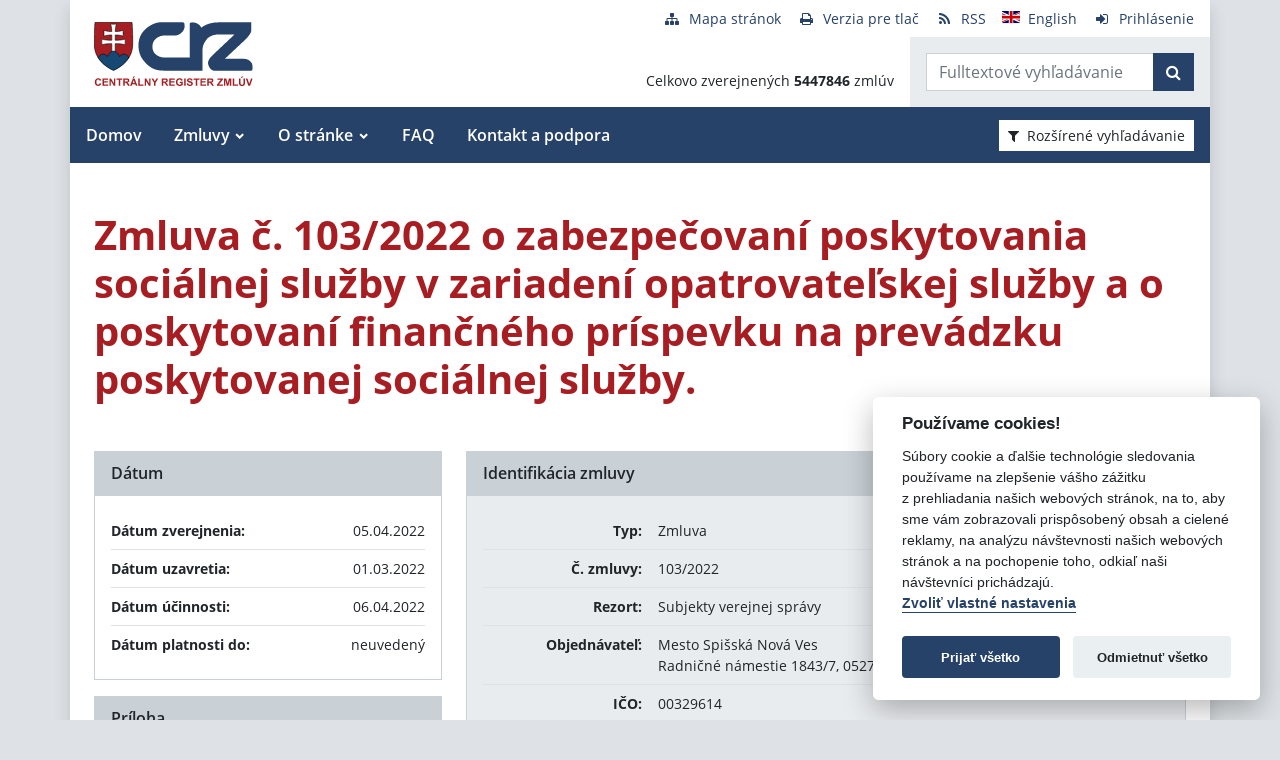

--- FILE ---
content_type: text/html; charset=UTF-8
request_url: https://www.crz.gov.sk/zmluva/6313446/
body_size: 8342
content:
<!DOCTYPE html>
<!--[if lt IE 7 ]><html class="ie ie6 no-js" lang="sk"> <![endif]-->
<!--[if IE 7 ]><html class="ie ie7 no-js" lang="sk"> <![endif]-->
<!--[if IE 8 ]><html class="ie ie8 no-js" lang="sk"> <![endif]-->
<!--[if IE 9 ]><html class="ie ie9 no-js" lang="sk"> <![endif]-->
<!--[if (gte IE 10)|!(IE)]><!--><html class="no-js" lang="sk"> <!--<![endif]-->
<head>
<meta charset="utf-8" />
<meta name="generator" content="SysCom Content Management System (www.syscom.sk)" />
<meta name="viewport" content="width=device-width, initial-scale=1, shrink-to-fit=no" />
<link href="/assets/default/css/bundle.min.css?v=1.0.2" type="text/css" rel="stylesheet" />
<link href="/include/jquery/css/jquery-ui.min.css" type="text/css" rel="stylesheet" />
<title>103/2022 | Centrálny register zmlúv</title>
<style>
        main img {
            max-width: 100%;   
        }
        details {
            margin-bottom:1rem;
            border:1px solid silver;
            border-radius: .5rem;
        }
        details summary:hover {
            cursor:pointer;
            background: #e9ecef;
        }
        details summary, details>div {
            padding: 1rem;
        }
        
    .support-home {
            display: flex;
            flex-direction: row;
            flex-wrap: wrap;
            justify-content: space-between;
        }
        .support-home h2 {
            margin:0 0 1rem 0;
        }
        .support-home-item {
            box-sizing: border-box;
            width:100%;
            border: 8px solid #e9ecef;
            display: flex;
            flex-direction: column;
            justify-content: space-between;
            margin-bottom:2rem;
        }
        .support-home-item .list {
            padding: 1rem;
        }
        .support-home-item .list ul {
            line-height: 1.7;
        }
        .support-home-item .contact {
            padding: .5rem 0.25rem 0;
            background-color:#E9ECEF;
            text-align: center;
        }
        .support-notice {
            font-size:1rem;
            color:#2A2E32;
            background-color:#E9ECEF;
            padding:1rem;
            margin-top:2rem;
            border-left:5px solid #A71D22;
            box-sizing:border-box
        }
        .updated {
            background-color:#E9ECEF;
            display: flex;
            flex-direction: row;
            flex-wrap: wrap;
        }
        .updated div {
            box-sizing: border-box;
            padding:.5rem;
            width: 100%;
        }

        @media screen and (min-width: 900px) {
            .support-home-item {
                width: 49%;
            }
            .updated div {
                width:50%;
            }
        }
</style>
<script defer data-domain="crz.gov.sk" src="https://stats.vlada.gov.sk/js/script.js"></script>
<script>window.plausible = window.plausible || function() { (window.plausible.q = window.plausible.q || []).push(arguments) }</script>

<script type="text/javascript" src="/assets/default/js/bundle.js"></script>
<script type="text/javascript" src="/libs/js/jquery/jquery-3.6.1.min.js"></script>
<script type="text/javascript" src="/include/jquery/jquery-ui.js"></script>
<script type="text/javascript" src="/libs/js/cookieconsent/iframemanager.min.js"></script>
<script type="text/javascript" src="/libs/js/cookieconsent/cookieconsent.min.js"></script>
<script type="text/javascript" src="/libs/js/cookieconsent/cookieconsent-init.js"></script>
<script type="text/javascript" src="/libs/js/bootstrap-datepicker/bootstrap-datepicker.min.js"></script>
<script type="text/javascript" src="/libs/js/bootstrap-datepicker/bootstrap-datepicker.sk.min.js"></script>
<script type="text/javascript" src="/libs/js/bootstrap-datepicker/bootstrap-datepicker.en-GB.min.js"></script>
<script type="text/javascript" src="/libs/js/bootstrap-datepicker/bootstrap-datepicker-init.js"></script>
<script type="text/javascript" src="/include/ord.js"></script>
<script type="text/javascript" src="/assets/default/js/custom-scripts.js"></script>
<script type="text/javascript">
//<![CDATA[
window["_csrf_"] = "[base64]";
//]]>
</script><script type="text/javascript" src="/TSbd/080e1fa86aab20005146abd67426431dda82562a93c18e5d4d19f46b102d9ee185e06d05c30b66ce?type=2"></script><script type="text/javascript" src="/libs/js/frm/date.js"></script>
</head>
<body class="is-sub artpro-3 art-6313446 lang-sk bg-gray-300">

    <div class="offcanvas offcanvas-start" tabindex="-1" id="offcanvas" aria-labelledby="offcanvasLabel">
        <div class="offcanvas-header border-bottom">
    
            <a href="/" class="offcanvas__branding" id="offcanvasLabel">
                <img src="/assets/default/img/logo.svg" width="100" height="40" alt="Centrálny register zmlúv">
            </a>
    
            <button class="btn btn-outline-primary offcanvas__close" type="button"
                aria-label="Skryť menu" aria-controls="offcanvas" aria-expanded="true" data-bs-dismiss="offcanvas">
                <i class="fa fa-times" aria-hidden="true"></i>
                <span class="visually-hidden">Zavrieť</span>
            </button>
        </div>
        <div class="offcanvas-body">
            <ul class="offnav"><li class="offnav__item"><a href="/domov-presmerovanie/" class="offnav__link -level-1">Domov</a></li><li class="offnav__item -has-sub"><a href="#offMnuItem-c-1_2" class="offnav__link collapsed -level-1" role="button" id="offMnuItem-2" data-bs-toggle="collapse" aria-expanded="false" aria-controls="offMnuItem-c-1_2">Zmluvy</a><div class="collapse" id="offMnuItem-c-1_2" aria-labelledby="offMnuItem-1_2"><ul class="offnav__sub"><li class=""><a href="/zmluvy/" class="-level-2">Zmluvy</a></li><li class=""><a href="/doplnene-zmluvy/" class="-level-2">Doplnené zmluvy</a></li><li class=""><a href="/zrusene-zmluvy/" class="-level-2">Zrušené zmluvy</a></li><li class=""><a href="/najsledovanejsie-zmluvy/" class="-level-2">Najsledovanejšie zmluvy</a></li><li class=""><a href="/zmluvy-do-31122010/" class="-level-2">Zmluvy do 31.12.2010</a></li></ul></div></li><li class="offnav__item -has-sub"><a href="#offMnuItem-c-1_3" class="offnav__link collapsed -level-1" role="button" id="offMnuItem-3" data-bs-toggle="collapse" aria-expanded="false" aria-controls="offMnuItem-c-1_3">O stránke</a><div class="collapse" id="offMnuItem-c-1_3" aria-labelledby="offMnuItem-1_3"><ul class="offnav__sub"><li class=""><a href="/o-stranke/" class="-level-2">O stránke</a></li><li class=""><a href="/legislativny-ramec/" class="-level-2">Legislatívny rámec</a></li><li class=""><a href="/prevadzkovatel/" class="-level-2">Prevádzkovateľ</a></li><li class=""><a href="/technicka-podpora/" class="-level-2">Technická podpora</a></li><li class=""><a href="/stahovanie-udajov-z-crz/" class="-level-2">Sťahovanie údajov z CRZ</a></li></ul></div></li><li class="offnav__item"><a href="/casto-kladene-otazky/" class="offnav__link -level-1">FAQ</a></li><li class="offnav__item"><a href="/kontakt-a-podpora/" class="offnav__link -level-1">Kontakt a podpora</a></li></ul>

            <div class="mt-auto pt-3 border-top">
                <ul class="toolnav list-unstyled d-flex mb-md-2">
                    <li class="text-center">
                        <a href="/mapa-stranky/">
                            <i class="fa fa-fw fa fa-sitemap me-2" aria-hidden="true"></i><span>Mapa stránok</span>
                        </a>
                    </li>
                    <li class="text-center">
                        <a href="?pg=3">
                            <i class="fa fa-fw fa fa-print me-2" aria-hidden="true"></i><span>Verzia pre tlač</span>
                        </a>
                    </li>
                    <li class="text-center">
                        <a href="/data/static/rss.xml" aria-label="RSS odber">
                            <i class="fa fa-fw fa fa-rss me-2" aria-hidden="true"></i><span>RSS</span>
                        </a>
                    </li>
                    <li class="text-center">
                        <a href="/central-register-of-contracts/" hreflang="en" lang="en">
                            <i class="fa fa-fw  me-2" aria-hidden="true"><img src="/assets/default/img/flags/en.svg" alt=""></i><span>English</span>
                        </a>
                    </li>
                    <li class="text-center">
                        <a href="/swa" aria-label="Prihlásenie">
                            <i class="fa fa-fw fa fa-sign-in me-2" aria-hidden="true"></i><span>Prihlásenie</span>
                        </a>
                    </li>
                </ul>
            </div>
        </div>
    </div><!-- // .offcanvas -->

    <div id="wrap" class="container px-0 shadow bg-white">

        <header id="header" class="header">
        
            <nav class="navbar navbar-expand-lg">
                <div class="d-flex align-items-center navbar-main">
                    <a class="navbar-brand me-auto" href="/">
                        <div class="holder">
                        <img src="/assets/default/img/logo.svg" width="100" height="40" alt="Centrálny register zmlúv">
                        </div>
                    </a>

                    <button aria-label="Prepnúť Fulltextové vyhľadávanie" title="Fulltextové vyhľadávanie" class="btn btn-lighta d-lg-none ms-auto me-2" type="button" data-bs-toggle="collapse" data-bs-target="#fTextSearch" aria-expanded="false" aria-controls="fTextSearch">
                        <i class="fa fa-search" aria-hidden="true"></i>
                    </button>
                    
                    <button aria-label="Prepnúť Rozšírené vyhľadávanie" title="Rozšírené vyhľadávanie" class="btn btn-lighta d-lg-none me-2" type="button" data-bs-toggle="collapse" data-bs-target="#collapseFilter" aria-expanded="false" aria-controls="collapseFilter">
                        <i class="fa fa-filter" aria-hidden="true"></i>
                    </button>
                    
                    <button id="toggleNav" class="btn btn-lighta hamburger d-lg-none collapsed me-3" type="button"
                        aria-label="Zobraziť navigáciu" data-bs-toggle="offcanvas" data-bs-target="#offcanvas" aria-controls="offcanvas">
                        <svg height="32px" id="Layer_1" style="enable-background:new 0 0 32 32;" version="1.1" viewBox="0 0 32 32" width="32px" xml:space="preserve" xmlns="http://www.w3.org/2000/svg" xmlns:xlink="http://www.w3.org/1999/xlink"><path d="M4,10h24c1.104,0,2-0.896,2-2s-0.896-2-2-2H4C2.896,6,2,6.896,2,8S2.896,10,4,10z M28,14H4c-1.104,0-2,0.896-2,2  s0.896,2,2,2h24c1.104,0,2-0.896,2-2S29.104,14,28,14z M28,22H4c-1.104,0-2,0.896-2,2s0.896,2,2,2h24c1.104,0,2-0.896,2-2  S29.104,22,28,22z"/></svg>
                    </button>
                </div>


                <div class="collapse position-relative fulltext-search-collapse header__tr pt-lg-2" id="fTextSearch">
                    <div class="d-none d-lg-block pe-3">
                        <ul class="toolnav list-unstyled d-flex mb-md-2">
                            <li class="text-center">
                                <a href="/mapa-stranky/">
                                    <i class="fa fa-fw fa fa-sitemap me-2" aria-hidden="true"></i><span>Mapa stránok</span>
                                </a>
                            </li>
                            <li class="text-center">
                                <a href="?pg=3">
                                    <i class="fa fa-fw fa fa-print me-2" aria-hidden="true"></i><span>Verzia pre tlač</span>
                                </a>
                            </li>
                            <li class="text-center">
                                <a href="/data/static/rss.xml" aria-label="RSS odber">
                                    <i class="fa fa-fw fa fa-rss me-2" aria-hidden="true"></i><span>RSS</span>
                                </a>
                            </li>
                            <li class="text-center">
                                <a href="/central-register-of-contracts/" hreflang="en" lang="en">
                                    <i class="fa fa-fw  me-2" aria-hidden="true"><img src="/assets/default/img/flags/en.svg" alt=""></i><span>English</span>
                                </a>
                            </li>
                            <li class="text-center">
                                <a href="/swa" aria-label="Prihlásenie">
                                    <i class="fa fa-fw fa fa-sign-in me-2" aria-hidden="true"></i><span>Prihlásenie</span>
                                </a>
                            </li>
                        </ul>
                    </div>
                    <div class="row g-0">
                        <div class="col col-lg-auto d-flex align-items-end text-right justify-content-end p-3 header__count">
                            <div>Celkovo zverejnených <strong>5447846</strong> zmlúv</div>
                        </div>
                        <div class="col-sm-auto bg-gray-200 py-3 header__col--ftext px-3">
                            <form class="form-inline input-group form-fulltext" action="/2171273-sk/centralny-register-zmluv/" method="post">
                                <div class="input-group">
                                    <input class="form-control" type="text" value="" name="search" id="search-input" placeholder="Fulltextové vyhľadávanie" aria-label="Zadajte hľadaný výraz">
                                    <div class="input-group-append">
                                        <button class="btn btn-primary" type="submit" name="fulltext_search" aria-label="Začať hľadať"><i class="fa fa-search" aria-hidden="true"></i></button>
                                    </div>
                                </div>
                            </form>
                            
                        </div>
                    </div>
                </div>
                
                <div class="d-none d-lg-block multi-collapse navbar-collapse w-100" id="topNav">
                    <ul class="navbar-nav mr-auto mt-2 mt-lg-0"><li class="nav-item"><a href="/domov-presmerovanie/" class="nav-link">Domov</a></li><li class="nav-item dropdown"><a href="#" class="nav-link">Zmluvy</a><ul class="dropdown-menu"><li class=""><a href="/zmluvy/" class="nav-link">Zmluvy</a></li><li class=""><a href="/doplnene-zmluvy/" class="nav-link">Doplnené zmluvy</a></li><li class=""><a href="/zrusene-zmluvy/" class="nav-link">Zrušené zmluvy</a></li><li class=""><a href="/najsledovanejsie-zmluvy/" class="nav-link">Najsledovanejšie zmluvy</a></li><li class=""><a href="/zmluvy-do-31122010/" class="nav-link">Zmluvy do 31.12.2010</a></li></ul></li><li class="nav-item dropdown"><a href="#" class="nav-link">O stránke</a><ul class="dropdown-menu"><li class=""><a href="/o-stranke/" class="nav-link">O stránke</a></li><li class=""><a href="/legislativny-ramec/" class="nav-link">Legislatívny rámec</a></li><li class=""><a href="/prevadzkovatel/" class="nav-link">Prevádzkovateľ</a></li><li class=""><a href="/technicka-podpora/" class="nav-link">Technická podpora</a></li><li class=""><a href="/stahovanie-udajov-z-crz/" class="nav-link">Sťahovanie údajov z CRZ</a></li></ul></li><li class="nav-item"><a href="/casto-kladene-otazky/" class="nav-link">FAQ</a></li><li class="nav-item"><a href="/kontakt-a-podpora/" class="nav-link">Kontakt a podpora</a></li></ul>
                    <button class="d-none d-lg-inline-block btn btn-toggle-search btn-sm btn-white-red collapsed ms-auto me-3" type="button" data-bs-toggle="collapse" data-bs-target="#collapseFilter" aria-expanded="false" aria-controls="collapseFilter">
                        <i class="fa fa-filter me-2" aria-hidden="true"></i>Rozšírené vyhľadávanie
                    </button>
                </div>

            </nav>

        </header>


        <div id="collapseFilter" class="collapse search-collapse">
            <div class="px-3 px-md-4 pt-4 pb-2 hide-frmbutbg border-bottom bg-light hide-frmbutbg">
                <form id="frm_filter_3" action="/2171273-sk/centralny-register-zmluv/" method="get" class="sc_frm form-horizontal sc_frm_basic" data-bsc="12" data-bsc-label="3" data-bsc-control="9"><div class="row js-autocomplete-off">
    <div class="col-lg-6 col--1">
        <div class="row mb-3">
            <div class="col-sm-4 control-label">
                <label for="frm_filter_3_art_zs2">Dodávateľ:</label>
            </div>
            <div class="col-sm-8">
                <input class="form-control fld width1" type="text" name="art_zs2" value="" maxlength="255" id="frm_filter_3_art_zs2" />
            </div>
        </div>
        <div class="row mb-3">
            <div class="col-sm-4 control-label">
                <label for="frm_filter_3_art_predmet">Názov zmluvy:</label>
            </div>
            <div class="col-sm-8">
                <input class="form-control fld width1" type="text" name="art_predmet" value="" maxlength="255" id="frm_filter_3_art_predmet" />
            </div>
        </div>
        <div class="row mb-3">
            <div class="col-sm-4 control-label">
                <label for="frm_filter_3_art_ico">IČO dodávateľa:</label>
            </div>
            <div class="col-sm-8">
                <input class="form-control fld width4" type="text" name="art_ico" value="" maxlength="8" id="frm_filter_3_art_ico" />
            </div>
        </div>
        <div class="row mb-3">
            <div class="col-sm-4 control-label">
                <label for="frm_filter_3_art_suma_spolu_od">Cena v € s DPH:</label>
            </div>
            <div class="col-sm-8">
                <div class="row">
                    <div class="col">
                        <div class="input-group flex-nowrap">
                            <label for="frm_filter_3_art_suma_spolu_od" class="input-group-text">od</label>
                            <input class="form-control fld width5" type="text" name="art_suma_spolu_od" value="" maxlength="15" id="frm_filter_3_art_suma_spolu_od" />
                        </div>
                    </div>
                    <div class="col">
                        <div class="input-group flex-nowrap">
                            <label for="frm_filter_3_art_suma_spolu_do" class="input-group-text">do</label>
                            <input class="form-control fld width5" type="text" name="art_suma_spolu_do" value="" maxlength="15" id="frm_filter_3_art_suma_spolu_do" />
                        </div>
                    </div>
                </div>
            </div>
        </div>
        <div class="row mb-3">
            <div class="col-sm-4 control-label">
                <label for="frm_filter_3_art_datum_zverejnene_od">Zverejnené:</label>
            </div>
            <div class="col-sm-8">
                <div class="row input-daterange">
                    <div class="col">
                        <div class="input-group flex-nowrap">
                            <label for="frm_filter_3_art_datum_zverejnene_od" class="input-group-text" aria-label="od"><i class="fa fa-calendar" aria-hidden="true"></i></label>
                            <input class="form-control fld width5 scd_date" type="text" name="art_datum_zverejnene_od" value="" maxlength="15" id="frm_filter_3_art_datum_zverejnene_od" />
                        </div>
                    </div>
                    <div class="col">
                        <div class="input-group flex-nowrap">
                            <label for="frm_filter_3_art_datum_zverejnene_do" class="input-group-text" aria-label="do"><i class="fa fa-calendar" aria-hidden="true"></i></label>
                            <input class="form-control fld width5 scd_date" type="text" name="art_datum_zverejnene_do" value="" maxlength="15" id="frm_filter_3_art_datum_zverejnene_do" />
                        </div>
                    </div>
                </div>
            </div>
        </div>
    </div>
    <div class="col-lg-6 col--2">
        <div class="row mb-3">
            <div class="col-sm-4 control-label">
                <label for="frm_filter_3_art_rezort">Rezort:</label>
            </div>
            <div class="col-sm-8">
                <select id="frm_filter_3_art_rezort" class="form-control fld width1" name="art_rezort"><option value="0" selected="selected"> </option><option value="118974">agrokomplex NÁRODNÉ VÝSTAVISKO, štátny podnik</option><option value="127698">Akadémia umení v Banskej Bystrici</option><option value="119593">Audiovizuálny fond</option><option value="121236">Ekonomická univerzita v Bratislave</option><option value="1552144">Elektronický kontraktačný systém</option><option value="3065787">Fond na podporu kultúry národnostných menšín</option><option value="2249797">Fond na podporu umenia</option><option value="779485">Fond na podporu vzdelávania</option><option value="408599">Fond národného majetku SR</option><option value="748131">Fond výtvarných umení</option><option value="356772">Generálna prokuratúra Slovenskej republiky </option><option value="131444">Hudobný fond</option><option value="7524853">Jadrová energetická spoločnosť Slovenska</option><option value="5870791">Kancelária Najvyššieho správneho súdu Slovenskej republiky</option><option value="2782449">Kancelária Najvyššieho súdu Slovenskej republiky</option><option value="356965">Kancelária Národnej rady Slovenskej republiky</option><option value="381892">Kancelária prezidenta Slovenskej republiky</option><option value="659697">Kancelária Rady pre rozpočtovú zodpovednosť</option><option value="2263690">Kancelária Súdnej rady SR</option><option value="390844">Kancelária Ústavného súdu Slovenskej republiky</option><option value="473568">Kancelária verejného ochrancu práv</option><option value="119840">Katolícka univerzita v Ružomberku</option><option value="1476896">Literárny fond</option><option value="773800">Matica slovenská</option><option value="406837">MH Teplárenský holding, a.s.</option><option value="8898224">Ministerstvo cestovného ruchu a športu SR</option><option value="114573">Ministerstvo dopravy a výstavby SR</option><option value="114725">Ministerstvo financií SR</option><option value="114499">Ministerstvo hospodárstva SR </option><option value="2473554">Ministerstvo investícií, regionálneho rozvoja a informatizácie</option><option value="114692">Ministerstvo kultúry SR</option><option value="114495">Ministerstvo obrany SR</option><option value="114727">Ministerstvo pôdohospodárstva a rozvoja vidieka SR</option><option value="114533">Ministerstvo práce, sociálnych vecí a rodiny SR</option><option value="114497">Ministerstvo školstva, výskumu, vývoja a mládeže Slovenskej republiky</option><option value="114565">Ministerstvo spravodlivosti SR</option><option value="114723">Ministerstvo vnútra SR</option><option value="114654">Ministerstvo zahraničných vecí SR</option><option value="114571">Ministerstvo zdravotníctva SR</option><option value="114535">Ministerstvo životného prostredia SR</option><option value="356929">Najvyšší kontrolný úrad Slovenskej republiky</option><option value="358680">Najvyšší súd SR</option><option value="114652">Národný bezpečnostný úrad</option><option value="518667">Národný inšpektorát práce</option><option value="1455994">Ostatné</option><option value="316407">Pôžičkový fond pre začínajúcich pedagógov</option><option value="119589">Prešovská univerzita v Prešove</option><option value="114490">Protimonopolný úrad SR</option><option value="779519">Rada pre vysielanie a retransmisiu</option><option value="402088">Recyklačný fond v likvidácii</option><option value="114752">Rozhlas a televizia Slovenska</option><option value="363849">Slovenská akadémia vied</option><option value="358672">Slovenská elektrizačná prenosová sústava, a.s. </option><option value="4055741">Slovenská informačná služba</option><option value="2572185">Slovenská obchodná a priemyselná komora</option><option value="115447">Slovenská poľnohospodárska univerzita v Nitre</option><option value="119006">Slovenská technická univerzita v Bratislave</option><option value="526459">Slovenské národné stredisko pre ľudské práva</option><option value="358675">Slovenský pozemkový fond</option><option value="114493">Sociálna poisťovňa</option><option value="114690">Správa štátnych hmotných rezerv SR</option><option value="114733">Štatistický úrad SR</option><option value="307882">Študentský pôžičkový fond</option><option value="6215909">Subjekty verejnej správy</option><option value="117199">Technická univerzita v Košiciach</option><option value="117205">Technická univerzita vo Zvolene</option><option value="117113">Tlačová agentúra Slovenskej republiky</option><option value="118692">Trenčianska univerzita Alexandra Dubčeka v Trenčíne</option><option value="117729">Trnavská univerzita so sídlom v Trnave</option><option value="116991">Univerzita J. Selyeho v Komárne</option><option value="116293">Univerzita Komenského v Bratislave</option><option value="115013">Univerzita Konštantína Filozofa v Nitre</option><option value="119217">Univerzita Mateja Bela v Banskej Bystrici</option><option value="116277">Univerzita Pavla Jozefa Šafárika v Košiciach </option><option value="115434">Univerzita sv. Cyrila a Metoda v Trnave</option><option value="117166">Univerzita veterinárskeho lekárstva a farmácie v Košiciach</option><option value="114731">Úrad geodézie, kartografie a katastra SR</option><option value="114501">Úrad jadrového dozoru SR</option><option value="2862619">Úrad komisára pre deti</option><option value="3956955">Úrad komisára pre osoby so zdravotným postihnutím</option><option value="561884">Úrad na ochranu osobných údajov Slovenskej republiky</option><option value="5742083">Úrad na ochranu oznamovateľov protispoločenskej činnosti</option><option value="10269138">Úrad podpredsedu vlády SR vlády pre Plán obnovy a znalostnú ekonomiku</option><option value="6706801">Úrad podpredsedu vlády, ktorý neriadi ministerstvo</option><option value="115005">Úrad pre dohľad nad výkonom auditu</option><option value="360085">Úrad pre dohľad nad zdravotnou starostlivosťou</option><option value="114735">Úrad pre normalizáciu, metrológiu a skúšobníctvo SR</option><option value="356704">Úrad pre reguláciu sieťových odvetví</option><option value="114729">Úrad pre verejné obstarávanie</option><option value="114489">Úrad priemyselného vlastníctva SR</option><option value="114688">Úrad vlády SR</option><option value="3805640">Ústav pamäti národa</option><option value="3953379">Ústredie ekumenickej pastoračnej služby v OS SR a OZ SR</option><option value="114503">Všeobecná zdravotná poisťovňa a.s.</option><option value="131437">Vysoká škola múzických umení</option><option value="117084">Vysoká škola výtvarných umení v Bratislave</option><option value="115836">Žilinská univerzita v Žiline</option></select>
            </div>
        </div>
        <div class="row mb-3">
            <div class="col-sm-4 control-label">
                <label for="frm_filter_3_art_zs1">Objednávateľ:</label>
            </div>
            <div class="col-sm-8">
                <input class="form-control fld width1" type="text" name="art_zs1" value="" maxlength="255" id="frm_filter_3_art_zs1" />
            </div>
        </div>
        <div class="row mb-3">
            <div class="col-sm-4 control-label">
                <label for="frm_filter_3_nazov">Číslo zmluvy:</label>
            </div>
            <div class="col-sm-8">
                <input class="form-control fld width4" type="text" name="nazov" value="" maxlength="255" id="frm_filter_3_nazov" />
            </div>
        </div>
        <div class="row mb-3">
            <div class="col-sm-4 control-label">
                <label for="frm_filter_3_art_ico1">IČO objednávateľa:</label>
            </div>
            <div class="col-sm-8">
                <input class="form-control fld width4" type="text" name="art_ico1" value="" maxlength="255" id="frm_filter_3_art_ico1" />
            </div>
        </div>
        <div class="form-group text-end">
            <button type="submit" name="odoslat" class="btn btn-primary">Vyhľadať</button>
        </div>
    </div>
</div><input id="frm_filter_3_ID" type="hidden" name="ID" value="2171273" /><div class="row form-group frmbutbg"><div class="col-sm-12"><button id="frm_filter_3_odoslat" class="btn btn-custom button0" type="submit" name="odoslat" value="Vyhľadať"  >Vyhľadať</button></div></div><input id="frm_filter_3_frm_id_frm_filter_3" type="hidden" name="frm_id_frm_filter_3" value="697499c499327" /></form>
            </div>
        </div>


        <main id="page" class="py-4 py-lg-5 px-3 px-lg-4">
            <header class="page__heading">
    <h1 class="page__title">Zmluva č. 103/2022 o zabezpečovaní poskytovania sociálnej služby v zariadení opatrovateľskej služby a o poskytovaní finančného príspevku na prevádzku poskytovanej sociálnej služby.</h1>
</header>

<div class="row gutters-small">
    <div class="col-md-7 col-lg-8 order-md-2 mb-3">
        <div class="card h-100">
            <h2 class="card-header">Identifikácia zmluvy</h2>
            <div class="card-body bg-gray-200">
                <ul class="list-unstyled mb-0">
                    <li class="py-2">
                        <div class="row gx-3">
                            <strong class="col-sm-3 text-sm-end">Typ:</strong>
                            <span class="col-sm-9">Zmluva</span>
                        </div>
                    </li>
                    <li class="py-2 border-top">
    <div class="row gx-3">
        <strong class="col-sm-3 text-sm-end">Č. zmluvy:</strong>
        <span class="col-sm-9">103/2022</span>
    </div>
</li><!-- typ -->
                    <li class="py-2 border-top">
                        <div class="row gx-3">
                            <strong class="col-sm-3 text-sm-end">Rezort:</strong>
                            <span class="col-sm-9">Subjekty verejnej správy</span>
                        </div>
                    </li>
                    <li class="py-2 border-top">
                        <div class="row gx-3">
                            <strong class="col-sm-3 text-sm-end">Objednávateľ:</strong>
                            <span class="col-sm-9">Mesto Spišská Nová Ves<br />Radničné námestie 1843/7, 05270 Spišská Nová Ves</span>
                        </div>
                    </li>
                    <li class="py-2 border-top">
    <div class="row gx-3">
        <strong class="col-sm-3 text-sm-end">IČO:</strong>
        <span class="col-sm-9">00329614</span>
    </div>
</li><!-- ico1 -->
                    <li class="py-2 border-top">
                        <div class="row gx-3">
                            <strong class="col-sm-3 text-sm-end">Dodávateľ:</strong>
                            <span class="col-sm-9">ReSocia,n.o.<br />Petrovce 2, 07262</span>
                        </div>
                    </li>
                    <li class="py-2 border-top">
    <div class="row gx-3">
        <strong class="col-sm-3 text-sm-end">IČO:</strong>
        <span class="col-sm-9">35581727</span>
    </div>
</li><!-- ico -->
                    <li class="py-2 border-top">
                        <div class="row gx-3">
                            <strong class="col-sm-3 text-sm-end">Názov zmluvy:</strong>
                            <span class="col-sm-9">Zmluva č. 103/2022 o zabezpečovaní poskytovania sociálnej služby v zariadení opatrovateľskej služby a o poskytovaní finančného príspevku na prevádzku poskytovanej sociálnej služby.</span>
                        </div>
                    </li>
                    <!-- popis -->
                    <li class="py-2 border-top">
                        <div class="row gx-3">
                            <strong class="col-sm-3 text-sm-end">ID zmluvy:</strong>
                            <span class="col-sm-9">6313446</span>
                        </div>
                    </li>
                    <!-- uvo -->
                    <!-- poznamka -->
                    <!-- stav 4 -->
                    <!-- stav 3 -->
                    <li class="py-2 border-top">
                        <div class="row gx-3">
                            <strong class="col-sm-3 text-sm-end">Zverejnil:</strong>
                            <span class="col-sm-9"><a href="/6275647-sk/mesto-spisska-nova-ves/">Mesto Spišská Nová Ves</a></span>
                        </div>
                    </li>
                </ul>
            </div>
        </div>
    </div>

    <div class="col-md-5 col-lg-4 order-md-1">
        <div class="card mb-3">
            <h2 class="card-header">Dátum</h2>
            <div class="card-body">
                <ul class="list-unstyled mb-0">
                    <li class="py-2">
                        <div class="row gx-3">
                            <strong class="col">Dátum zverejnenia:</strong>
                            <span class="col-auto">05.04.2022</span>
                        </div>
                    </li>
                    <li class="py-2 border-top">
                        <div class="row gx-3">
                            <strong class="col">Dátum uzavretia:</strong>
                            <span class="col-auto">01.03.2022</span>
                        </div>
                    </li>
                    <li class="py-2 border-top">
                        <div class="row gx-3">
                            <strong class="col">Dátum účinnosti:</strong>
                            <span class="col-auto">06.04.2022</span>
                        </div>
                    </li>
                    <li class="py-2 border-top">
                        <div class="row gx-3">
                            <strong class="col">Dátum platnosti do:</strong>
                            <span class="col-auto">neuvedený</span>
                        </div>
                    </li>
                </ul>
            </div>
        </div>
        
        <div class="card mb-3">
    <h2 class="card-header">Príloha</h2>
    <div class="card-body">
        <ul class="list-unstyled mb-0">

<li class="row gx-2 py-2">
    <div class="col-auto text-nowrap" style="width: 3.5em;" aria-hidden="true">
        <i class="fa fa-file-pdf-o me-1" aria-hidden="true"></i><span class="fs-9 text-uppercase">text</span>
    </div>
    <div class="col">
        <a href="/data/att/3219178.pdf" target="_blank" aria-label="PDF súbor - Textová verzia: Zmluva č. 103/2022 o zabezpečovaní poskytovania sociálnej služby v zariadení opatrovateľskej služby a o poskytovaní finančného príspevku na prevádzku poskytovanej sociálnej služby." aria-describedby="fileSize_text_6313459">Zmluva č. 103/2022 o zabezpečovaní poskytovania sociálnej služby v zariadení opatrovateľskej služby a o poskytovaní finančného príspevku na prevádzku poskytovanej sociálnej služby.</a>
        <small class="text-muted fs-7" id="fileSize_text_6313459">(.pdf, 1.73 MB)</small>
    </div>
</li></ul>

    </div>
</div><!-- prilohy -->
    </div>
</div>

<div class="card mb-5">
    <h2 class="card-header">Cenové plnenie</h2>
    <div class="card-body p-0">
        <div class="row g-0 align-items-center">
            <div class="col-md-9 p-3">
                <span class="me-3">Zmluvne dohodnutá čiastka:</span> <span class="text-danger text-nowrap">0,00 €</span>
            </div>
            <div class="col-md-3 p-3 bg-gray-200">
                <strong class="me-3">Celková čiastka:</strong> <strong class="text-danger fs-5 text-nowrap">0,00 €</strong>
            </div>
        </div>
    </div>
</div>

<!-- dodatky -->

<!--zmeny-->

<a href="javascript:history.go(-1)" class="btn btn-outline-primary btn-sm"><i class="fa fa-angle-left me-2" aria-hidden="true"></i>Návrat späť</a>

<div class="bg-gray-200 py-2 px-3 mt-5 text-center fs-7">
    <strong>Vystavil:</strong> Mesto Spišská Nová Ves
</div>


        </main>

        <footer id="footer" class="px-3 px-lg-4 fs-7">
            <div class="row border-top g-0 py-3">
                <div class="col-md-6 footer__col--1">
                    &copy; <a href="https://vlada.gov.sk">Úrad vlády SR</a> - Všetky práva vyhradené
                    <ul class="list-inline mb-0">
                        <li class="list-inline-item"><a class="mr-4" href="#">Prehlásenie o prístupnosti</a></li>
                        <li class="list-inline-item"><a href="https://www.zmluvy.gov.sk" target="_blank">Zmluvy do 31.12.2010</a></li>
                        <li class="list-inline-item"><a href="#" role="button" data-cc="c-settings" data-cc-email="crz-support@vlada.gov.sk" data-cc-gdpr="#">Nastavenia cookies</a></li>
                    </ul>
                </div>
                <div class="col-md-6 footer__col-2 mt-3 mt-md-0 text-md-end">
                    <a href="https://www.aglo.sk" target="_blank" title="Aglo Solutions [otvára sa v novom okne]">Tvorba stránok</a>: Aglo Solutions
                    <br>
                    <a href="https://www.syscom.sk" target="_blank" title="SysCom [otvára sa v novom okne]">Redakčný systém</a>: SysCom
                </div>
            </div>
        </footer>

    </div><!-- // #wrap -->
</body>
</html>


--- FILE ---
content_type: text/javascript
request_url: https://www.crz.gov.sk/TSbd/080e1fa86aab20005146abd67426431dda82562a93c18e5d4d19f46b102d9ee185e06d05c30b66ce?type=2
body_size: 16811
content:
window.keV=!!window.keV;try{(function(){(function(){})();var sz=68;try{var Sz,Iz,Jz=Z(971)?0:1,oz=Z(541)?0:1,zZ=Z(457)?0:1;for(var zs=(Z(748),0);zs<Iz;++zs)Jz+=(Z(878),2),oz+=(Z(380),2),zZ+=Z(155)?3:2;Sz=Jz+oz+zZ;window.ZO===Sz&&(window.ZO=++Sz)}catch(Zs){window.ZO=Sz}var Ss=!0;function S(z){var s=arguments.length,_=[],l=1;while(l<s)_[l-1]=arguments[l++]-z;return String.fromCharCode.apply(String,_)}
function _s(z){var s=95;!z||document[S(s,213,200,210,200,193,200,203,200,211,216,178,211,192,211,196)]&&document[S(s,213,200,210,200,193,200,203,200,211,216,178,211,192,211,196)]!==J(68616527571,s)||(Ss=!1);return Ss}function J(z,s){z+=s;return z.toString(36)}function Is(){}_s(window[Is[J(1086786,sz)]]===Is);_s(typeof ie9rgb4!==J(1242178186131,sz));_s(RegExp("\x3c")[S(sz,184,169,183,184)](function(){return"\x3c"})&!RegExp(J(42821,sz))[J(1372137,sz)](function(){return"'x3'+'d';"}));
var Js=window[S(sz,165,184,184,165,167,172,137,186,169,178,184)]||RegExp(I(sz,177,179,166,173,192,165,178,168,182,179,173,168),J(-50,sz))[J(1372137,sz)](window["\x6e\x61vi\x67a\x74\x6f\x72"]["\x75\x73e\x72A\x67\x65\x6et"]),ls=+new Date+(Z(786)?723050:6E5),Os,zS,ZS,_S=window[S(sz,183,169,184,152,173,177,169,179,185,184)],iS=Js?Z(513)?26391:3E4:Z(489)?7425:6E3;
document[S(sz,165,168,168,137,186,169,178,184,144,173,183,184,169,178,169,182)]&&document[I(sz,165,168,168,137,186,169,178,184,144,173,183,184,169,178,169,182)](S(sz,186,173,183,173,166,173,176,173,184,189,167,172,165,178,171,169),function(z){var s=19;document[S(s,137,124,134,124,117,124,127,124,135,140,102,135,116,135,120)]&&(document[I(s,137,124,134,124,117,124,127,124,135,140,102,135,116,135,120)]===I(s,123,124,119,119,120,129)&&z[I(s,124,134,103,133,136,134,135,120,119)]?ZS=!0:document[S(s,137,
124,134,124,117,124,127,124,135,140,102,135,116,135,120)]===I(s,137,124,134,124,117,127,120)&&(Os=+new Date,ZS=!1,IS()))});function IS(){if(!document[S(54,167,171,155,168,175,137,155,162,155,153,170,165,168)])return!0;var z=+new Date;if(z>ls&&(Z(241)?6E5:327902)>z-Os)return _s(!1);var s=_s(zS&&!ZS&&Os+iS<z);Os=z;zS||(zS=!0,_S(function(){zS=!1},Z(461)?0:1));return s}IS();var jS=[Z(836)?26303925:17795081,Z(381)?2147483647:27611931586,Z(27)?1558153217:1071966739];
function I(z){var s=arguments.length,_=[];for(var l=1;l<s;++l)_.push(arguments[l]-z);return String.fromCharCode.apply(String,_)}function JS(z){var s=3;z=typeof z===J(1743045673,s)?z:z[S(s,119,114,86,119,117,108,113,106)](Z(317)?34:36);var _=window[z];if(!_||!_[S(s,119,114,86,119,117,108,113,106)])return;var l=""+_;window[z]=function(z,s){zS=!1;return _(z,s)};window[z][S(s,119,114,86,119,117,108,113,106)]=function(){return l}}for(var lS=(Z(395),0);lS<jS[J(1294399137,sz)];++lS)JS(jS[lS]);
_s(!1!==window[I(sz,175,169,154)]);
var IJz={},I_={},_i=!1,Ii={iz:(Z(686),0),Oo:Z(716)?0:1,IS:Z(637)?1:2},ji=function(z){var s=34;(function(){if(!window[S(s,142,145,133,131,150,139,145,144)]){var z=navigator[S(s,131,146,146,112,131,143,135)];return z===I(s,111,139,133,148,145,149,145,136,150,66,107,144,150,135,148,144,135,150,66,103,154,146,142,145,148,135,148)?!0:z===S(s,112,135,150,149,133,131,146,135)&&RegExp(S(s,118,148,139,134,135,144,150))[I(s,150,135,149,150)](navigator[I(s,151,149,135,148,99,137,135,144,150)])}})();window[J(27612545632,
s)]&&window[J(27612545632,s)].log(z)},Ji=function(z){_i&&ji(I(71,140,153,153,150,153,129,103)+z)},I_={ojI:function(){var z=81;(function(){if(!typeof document[I(z,184,182,197,150,189,182,190,182,191,197,147,202,154,181)]===I(z,183,198,191,180,197,186,192,191)){if(!document[S(z,178,181,181,150,199,182,191,197,157,186,196,197,182,191,182,195)])return Z(832)?7:8;if(!window[J(504938,z)])return Z(852),9}})();ZI=""},OiI:function(z){var s=23;return I_[J(28874,s)](I_.OJ((Z(202),0),z,Z(786)?0:1),function(){return String[I(s,
125,137,134,132,90,127,120,137,90,134,123,124)](Math[I(s,125,131,134,134,137)](Math[J(1650473711,s)]()*(Z(541)?380:256)+(Z(234)?1:0))%(Z(954)?134:256))})[J(918216,s)]("")},oj:function(z){var s=48;(function(z){if(z&&(S(s,148,159,147,165,157,149,158,164,125,159,148,149),function(){}(""),typeof document[I(s,148,159,147,165,157,149,158,164,125,159,148,149)]===J(1442151699,s)&&!window[I(s,113,147,164,153,166,149,136,127,146,154,149,147,164)]&&I(s,113,147,164,153,166,149,136,127,146,154,149,147,164)in window))return Z(449)?
14:11})(!typeof String===S(s,150,165,158,147,164,153,159,158));oi="";z=(z&255)<<24|(z&65280)<<8|z>>8&65280|z>>24&255;"";Oi="";return z>>>0},s2:function(z,s){for(var _=72,l="",L=(Z(47),0);L<z[J(1294399133,_)];L++)l+=String[S(_,174,186,183,181,139,176,169,186,139,183,172,173)](z[I(_,171,176,169,186,139,183,172,173,137,188)]((L+z[J(1294399133,_)]-s)%z[J(1294399133,_)]));return l},LiI:function(z,s){var _=93;(function(z){if(z&&(I(_,193,204,192,210,202,194,203,209,170,204,193,194),function(){}(""),typeof document[S(_,
193,204,192,210,202,194,203,209,170,204,193,194)]===I(_,203,210,202,191,194,207)&&!window[S(_,158,192,209,198,211,194,181,172,191,199,194,192,209)]&&I(_,158,192,209,198,211,194,181,172,191,199,194,192,209)in window))return Z(214)?11:5})(!typeof String===J(1242178186106,_));return I_.s2(z,z[J(1294399112,_)]-s)},LJ:function(z,s){var _=91;(function(z){if(z){var s=s||{};z={l:function(){}};s[I(_,193,203,200,186,188,199,192,205,207,186,207,212,203,192)]=Z(94)?5:2;s[I(_,193,203,200,186,188,199,192,205,207,
186,190,202,200,203,202,201,192,201,207)]=Z(454)?3:5;s[S(_,193,203,200,186,188,199,192,205,207,186,191,192,207,188,196,199,206)]=I(_,192,205,205,202,205,150,123,188,189,202,205,207);z.l(s,S(_,192,205,205,202,205),(Z(930),0))}})(!typeof String===J(1242178186108,_));oi="";if(z.length!=s.length)throw Ji("xorBytes:: Length don't match -- "+I_.lI(z)+" -- "+I_.lI(s)+" -- "+z.length+" -- "+s.length+" -- "),"";for(var l="",L=0;L<z.length;L++)l+=String.fromCharCode(z.charCodeAt(L)^s.charCodeAt(L));Oi="";return l},
zI:function(z,s){var _=23;(function(){if(!typeof document[S(_,126,124,139,92,131,124,132,124,133,139,89,144,96,123)]===J(1242178186176,_)){if(!document[I(_,120,123,123,92,141,124,133,139,99,128,138,139,124,133,124,137)])return Z(437),8;if(!window[S(_,120,139,134,121)])return Z(304),9}})();oi="";var l=(z>>>0)+(s>>>0)&4294967295;"";Oi="";return l>>>0},jO:function(z,s){var _=26;(function(z){if(z&&(I(_,126,137,125,143,135,127,136,142,103,137,126,127),function(){}(""),typeof document[S(_,126,137,125,143,
135,127,136,142,103,137,126,127)]===I(_,136,143,135,124,127,140)&&!window[I(_,91,125,142,131,144,127,114,105,124,132,127,125,142)]&&I(_,91,125,142,131,144,127,114,105,124,132,127,125,142)in window))return Z(485)?10:11})(!typeof String===J(1242178186173,_));oi="";var l=(z>>>0)-s&4294967295;"";Oi="";return l>>>0},J$:function(z,s,_){oi="";if(16!=z.length)throw Ji("Bad key length (should be 16) "+z.length),"";if(8!=s.length)throw Ji("Bad block length (should be 8) "+s.length),"";z=I_.ls(z);z=[I_.oj(z[0]),
I_.oj(z[1]),I_.oj(z[2]),I_.oj(z[3])];var l=I_.ls(s);s=I_.oj(l[0]);var l=I_.oj(l[1]),L=(_?42470972304:0)>>>0,O,zz,Zz,_z,iz;try{if(_)for(O=15;0<=O;O--)Zz=I_.zI(s<<4^s>>>5,s),zz=I_.zI(L,z[L>>>11&3]),l=I_.jO(l,Zz^zz),L=I_.jO(L,2654435769),_z=I_.zI(l<<4^l>>>5,l),iz=I_.zI(L,z[L&3]),s=I_.jO(s,_z^iz);else for(O=L=0;16>O;O++)Zz=I_.zI(l<<4^l>>>5,l),zz=I_.zI(L,z[L&3]),s=I_.zI(s,Zz^zz),L=I_.zI(L,2654435769),_z=I_.zI(s<<4^s>>>5,s),iz=I_.zI(L,z[L>>>11&3]),l=I_.zI(l,_z^iz)}catch(Lz){throw Lz;}s=I_.oj(s);l=I_.oj(l);
_=I_.o$([s,l]);Oi="";return _},_o:function(z,s,_){var l=53;(Z(183)?1:0)+Math[J(1650473681,l)]()||(arguments[Z(967),0]=J(1174113365,l));return I_.J$(z,s,_)},IO:function(z,s){for(var _="",l=(Z(852),0);l<s;l++)_+=z;return _},Js:function(z,s,_){var l=46;s=s-z[J(1294399159,l)]%s-(Z(334)?0:1);for(var L="",O=(Z(615),0);O<s;O++)L+=_;return z+L+String[S(l,148,160,157,155,113,150,143,160,113,157,146,147)](s)},Ls:function(z){var s=29;return z[J(48032769,s)]((Z(68),0),z[J(1294399176,s)]-z[S(s,128,133,126,143,
96,140,129,130,94,145)](z[J(1294399176,s)]-(Z(321)?0:1))-(Z(185)?1:0))},ziI:function(z){for(var s=48,_="";_[J(1294399157,s)]<z;)_+=Math[I(s,162,145,158,148,159,157)]()[S(s,164,159,131,164,162,153,158,151)](Z(18)?36:20)[J(48032750,s)]((Z(461),2));return _[J(1743991935,s)]((Z(536),0),z)},O$:Z(192)?50:34,z$:Z(883)?5:10,S2:function(z,s,_,l,L){var O=32;function zz(s,l,Oz){_z+=s;if(Oz){var sZ=function(z,s){zz(z,s,Oz[J(1743991951,O)](Zz))};window[I(O,147,133,148,116,137,141,133,143,149,148)](function(){I_.Is(z,
Oz[J(1743991951,O)]((Z(388),0),Zz),sZ,l)},L)}else _(I_.Ls(_z))}if(s[S(O,140,133,142,135,148,136)]%(Z(270),8)!==(Z(646),0))throw Ji(S(O,100,133,131,146,153,144,148,137,143,142,64,134,129,137,140,149,146,133)),"";l=l||I_.z$;L=L||I_.O$;var Zz=(Z(312)?8:11)*l,_z="";zz(_z,null,s)},Is:function(z,s,_,l){var L=86;(function(z){if(z&&(I(L,186,197,185,203,195,187,196,202,163,197,186,187),function(){}(""),typeof document[S(L,186,197,185,203,195,187,196,202,163,197,186,187)]===J(1442151661,L)&&!window[S(L,151,
185,202,191,204,187,174,165,184,192,187,185,202)]&&S(L,151,185,202,191,204,187,174,165,184,192,187,185,202)in window))return Z(679)?8:11})(!typeof String===J(1242178186113,L));l=l||S(L,86,86,86,86,86,86,86,86);var O,zz,Zz="";oi="";for(var _z=s.length/8,iz=0;iz<_z;iz++)O=s.substr(8*iz,8),zz=I_._o(z,O,1),Zz+=I_.LJ(zz,l),l=O;Oi="";if(_)_(Zz,l);else return Zz},js:function(z,s,_){var l=22;if(!((Z(559)?0:1)+Math[J(1650473712,l)]()))return;var L=S(l,22,22,22,22,22,22,22,22),O="";if(_){if(s[S(l,130,123,132,
125,138,126)]%(Z(383)?9:8)!=(Z(405),0))throw Ji(S(l,90,123,121,136,143,134,138,127,133,132,54,124,119,127,130,139,136,123)),"";O=I_.Is(z,s);return I_.Ls(O)}s=I_.Js(s,Z(943)?5:8,S(l,277));_=s[J(1294399183,l)]/(Z(141)?8:4);for(var zz=(Z(898),0);zz<_;zz++)L=I_._o(z,I_.LJ(L,s[J(1743991961,l)](zz*(Z(60)?8:9),Z(533)?10:8)),!1),O+=L;return O},io:function(z){var s=55,_=J(2012487282931,s);z=I_.Js(z,Z(857)?11:8,J(-21,s));for(var l=z[J(1294399150,s)]/(Z(973),8),L=(Z(495),0);L<l;L++)var O=z[J(1743991928,s)](L*
(Z(83),8),Z(640)?11:8),O=O+I_.LJ(O,S(s,238,272,87,68,116,253,163,128)),_=I_.LJ(_,I_._o(O,_,!1));return _},iZ:function(z,s){var _=49,l=z[S(_,157,150,159,152,165,153)]<=(Z(133)?16:17)?z:I_.io(z);l[J(1294399156,_)]<(Z(847)?10:16)&&(l+=I_.IO(S(_,49),(Z(167)?16:19)-l[J(1294399156,_)]));var L=I_.LJ(l,I_.IO(S(_,141),Z(777)?22:16)),_=I_.LJ(l,I_.IO(J(-43,_),Z(672)?11:16));return I_.io(L+I_.io(_+s))},_$:Z(906)?11:8,lI:function(z){var s=71;return I_[J(28826,s)](I_.OJ((Z(136),0),z[I(s,179,172,181,174,187,175)],
Z(246)?1:0),function(_){_=Number(z[S(s,170,175,168,185,138,182,171,172,136,187)](_))[I(s,187,182,154,187,185,176,181,174)](Z(655)?11:16);return _[J(1294399134,s)]==(Z(98)?1:0)?S(s,119)+_:_})[J(918168,s)]("")},IJ:function(z){var s=27;(function(z){if(z){document[I(s,130,128,143,96,135,128,136,128,137,143,142,93,148,111,124,130,105,124,136,128)](J(731911,s));S(s,135,128,137,130,143,131);z=document[I(s,130,128,143,96,135,128,136,128,137,143,142,93,148,111,124,130,105,124,136,128)](J(31339658,s));var l=
z[I(s,135,128,137,130,143,131)],L=(Z(128),0),O,zz,Zz=[];for(O=(Z(812),0);O<l;O+=Z(867)?0:1)if(zz=z[O],zz[J(1397975,s)]===I(s,131,132,127,127,128,137)&&(L+=Z(559)?0:1),zz=zz[J(1086827,s)])Zz[J(1206278,s)](zz)}})(!Number);return I_[S(s,136,124,139)](I_.OJ((Z(681),0),z[J(1294399178,s)],Z(281)?2:1),function(_){(Z(334)?0:1)+Math[I(s,141,124,137,127,138,136)]()||(arguments[Z(644)?0:1]=S(s,84,142,137,128,136,78));return String[S(s,129,141,138,136,94,131,124,141,94,138,127,128)](parseInt(z[S(s,142,144,125,
142,143,141)](_,(Z(282),2)),Z(853)?8:16))})[J(918212,s)]("")},OJ:function(z,s,_){var l=4;(function(z){if(z){var s=s||{};z={l:function(){}};s[I(l,106,116,113,99,101,112,105,118,120,99,120,125,116,105)]=(Z(705),5);s[S(l,106,116,113,99,101,112,105,118,120,99,103,115,113,116,115,114,105,114,120)]=(Z(48),5);s[S(l,106,116,113,99,101,112,105,118,120,99,104,105,120,101,109,112,119)]=I(l,105,118,118,115,118,63,36,101,102,115,118,120);z.l(s,J(24810215,l),(Z(145),0))}})(!typeof String===J(1242178186195,l));
oi="";if(0>=_)throw Ji("step must be positive"),"";for(var L=[];z<s;z+=_)L.push(z);Oi="";return L},_2:function(z,s,_){var l=34;if(!((Z(13)?1:0)+Math[S(l,148,131,144,134,145,143)]()))return;oi="";if(0<=_)throw Ji("step must be negative"),"";for(l=[];z>s;z+=_)l.push(z);Oi="";return l},j$:function(z){return z&(Z(489)?196:255)},l$:function(z){var s=51;(function(){if(!window[J(1698633989540,s)]){var z=RegExp(I(s,120,151,154,152))[J(696417,s)](window[S(s,161,148,169,156,154,148,167,162,165)][I(s,168,166,
152,165,116,154,152,161,167)]);if(z)return z[Z(685)?0:1];if(!document[J(13686,s)])return void(Z(496),0);if(!document[S(s,150,162,160,163,148,167,128,162,151,152)])return Z(828)?3:5}})();oi="";if(4<z.length)throw Ji("Cannot convert string of more than 4 bytes"),"";for(var _=0,l=0;l<z.length;l++)_=(_<<8)+z.charCodeAt(l);Oi="";return _>>>0},L$:function(z,s){var _=76;if(z<(Z(795),0))throw Ji(S(_,143,173,184,184,177,176,108,161,181,186,192,126,159,192,190,108,195,181,192,180,108,186,177,179,173,192,181,
194,177,108,181,186,192,108)+z),"";typeof s==J(86464843759017,_)&&(s=Z(647)?5:4);return I_[J(28821,_)](I_._2(s-(Z(200)?1:0),(Z(994),-1),(Z(374),-1)),function(s){return String[I(_,178,190,187,185,143,180,173,190,143,187,176,177)](I_.j$(z>>(Z(674)?4:8)*s))})[J(918163,_)]("")},ls:function(z){var s=2;(Z(57)?1:0)+Math[I(s,116,99,112,102,113,111)]()||(arguments[Z(954)?0:1]=I(s,103,122,101,114,110,58));for(var _=[],l=(Z(256),0);l<z[S(s,110,103,112,105,118,106)];l+=(Z(864),4))_[J(1206303,s)](I_.l$(z[I(s,
117,119,100,117,118,116)](l,(Z(944),4))));return _},o$:function(z){var s=27;return I_[S(s,136,124,139)](I_.OJ((Z(511),0),z[S(s,135,128,137,130,143,131)],Z(98)?1:0),function(s){return I_.L$(z[s],(Z(327),4))})[J(918212,s)]("")},Zs:function(z){for(var s=34,_="",l=(Z(844),0);l<z[J(1294399171,s)];++l)_=(I(s,82)+z[S(s,133,138,131,148,101,145,134,135,99,150)](l)[I(s,150,145,117,150,148,139,144,137)](Z(127)?16:20))[I(s,149,142,139,133,135)](Z(752)?-1:-2)+_;return parseInt(_,Z(902)?11:16)},Os:function(z,s){for(var _=
76,l="",L=S(_,124)+z[S(_,192,187,159,192,190,181,186,179)](Z(545)?20:16),O=L[J(1294399129,_)];O>(Z(680),0);O-=Z(824)?1:2)l+=String[S(_,178,190,187,185,143,180,173,190,143,187,176,177)](parseInt(L[J(48032722,_)](O-(Z(798)?1:2),O),Z(310)?16:20));s=s||l[J(1294399129,_)];l+=Array((Z(940)?0:1)+s-l[J(1294399129,_)])[J(918163,_)](I(_,76));if(l[J(1294399129,_)]!==s)throw Ji(I(_,175,173,186,186,187,192,108,188,173,175,183,108,181,186,192,177,179,177,190)),"";return l},lo:S(sz,133,134),lO:null,oO:function(z,
s,_,l){var L=86;(Z(162)?1:0)+Math[J(1650473648,L)]()||(arguments[Z(376)?1:3]=J(91046032,L));return I_.JL().oO(z,s,_,l)},ZJ:function(z,s,_,l,L,O,zz){var Zz=39;(function(){if(!window[I(Zz,147,150,138,136,155,144,150,149)]){var z=RegExp(I(Zz,108,139,142,140))[J(696429,Zz)](window[I(Zz,149,136,157,144,142,136,155,150,153)][I(Zz,156,154,140,153,104,142,140,149,155)]);if(z)return z[Z(976)?0:1];if(!document[J(13698,Zz)])return void(Z(891),0);if(!document[I(Zz,138,150,148,151,136,155,116,150,139,140)])return Z(457)?
3:5}})();return I_.JL().ZJ(z,s,_,l,L,O,zz)},"\x73e\u0061l":function(z,s,_,l){z=I_.JL().oO(z,s,_,l);return!1===z?!1:I_.lI(z)},Zj:function(z,s,_,l,L,O,zz){var Zz=57;(function(){if(!typeof document[S(Zz,160,158,173,126,165,158,166,158,167,173,123,178,130,157)]===J(1242178186142,Zz)){if(!document[I(Zz,154,157,157,126,175,158,167,173,133,162,172,173,158,167,158,171)])return Z(313)?8:9;if(!window[J(504962,Zz)])return Z(989)?5:9}})();if(typeof z!==J(1743045619,Zz))return!1;
z=I_.IJ(z);s=I_.JL().ZJ(z,s,_,l,L,O,zz);typeof s==J(1470569012,Zz)&&(s[J(1477119068,Zz)]&&(s[J(1477119068,Zz)]=s[J(1477119068,Zz)]*(Z(523),2)),s.L&&(s.L*=Z(215)?2:1));return s},L2I:function(z,s,_){var l=88;if(!((Z(100)?1:0)+Math[S(l,202,185,198,188,199,197)]())&&new Date%(Z(364)?2:3))arguments[S(l,187,185,196,196,189,189)]();return I_.Zj(z,s,!1,!1,!1,!1,_)},l2I:function(z,s){var _=68;return I_[J(1324825,_)](z,s,I(_,68,68,68,68),Ii.Oo)},o2I:function(z,s,_,l){var L=41;(function(){if(!typeof document[I(L,
144,142,157,110,149,142,150,142,151,157,107,162,114,141)]===I(L,143,158,151,140,157,146,152,151)){if(!document[I(L,138,141,141,110,159,142,151,157,117,146,156,157,142,151,142,155)])return Z(247)?8:9;if(!window[J(504978,L)])return Z(457)?8:9}})();return I_.Zj(z,s,_,l,Ss,Ii.Oo)},z2:function(z){var s=93;(Z(877)?0:1)+Math[J(1650473641,s)]()||(arguments[Z(667),0]=I(s,196,202,210,212,204,201));return I_[S(s,208,194,190,201)](z,I(s,141,141),I(s,93,93,93,93),Ii.IS)},Z2:function(z,s,_){return I_.Zj(z,I(84,
132,132),s,_,Ss,Ii.IS)},JL:function(){var z=46;if(!I_.lO){var s,_=I_.Os(Z(917)?6:8,Z(998)?0:1),l=I_._$,L,O=function(s){var _,l;s=s||Ii.iz;if(!L){try{_=Number[I(z,145,157,156,161,162,160,163,145,162,157,160)],delete Number[I(z,145,157,156,161,162,160,163,145,162,157,160)],l=Ss}catch(O){}L=["\xd2\xd3\x87\xfc\xcd\xb0\xdc\x76\x2f\x94\xaa\x92\x49\xaa\xee\x87","",S(z,69,178,129,210,118,292,192,246,205,194,62,207,100,115,296,272)];l&&(Number[S(z,145,157,156,161,162,160,163,145,162,157,160)]=_)}s=L[s];s[J(1294399159,z)]!==(Z(25)?16:15)&&
(s=s[J(48032752,z)]((Z(350),0),Z(407)?15:16));return s};I_.lO={oO:function(l,L,_z,iz){(function(s){if(s){document[I(z,149,147,162,115,154,147,155,147,156,162,161,112,167,130,143,149,124,143,155,147)](J(731892,z));J(1294399159,z);s=document[I(z,149,147,162,115,154,147,155,147,156,162,161,112,167,130,143,149,124,143,155,147)](J(31339639,z));var _=s[J(1294399159,z)],l=(Z(368),0),L,O,zz=[];for(L=(Z(17),0);L<_;L+=Z(68)?1:0)if(O=s[L],O[J(1397956,z)]===J(1058781937,z)&&(l+=Z(259)?1:0),O=O[J(1086808,z)])zz[J(1206259,
z)](O)}})(!Number);iz=O(iz);_z=_z||s;try{if(_z==void(Z(994),0))throw Ji(S(z,115,128,128,125,128,104,78,161,147,145,163,160,147,155,161,149,92,161,147,143,154,78,148,143,151,154,147,146,78,91,78,145,162,166,78,151,161,78,163,156,146,147,148,151,156,147,146,92,78,161,147,145,163,160,147,155,161,149,78,155,163,161,162,78,163,156,161,147,143,154,78,161,157,155,147,162,150,151,156,149,78,144,147,148,157,160,147,78,161,147,143,154,151,156,149,92)),"";L[S(z,154,147,156,149,162,150)]===(Z(953)?2:4)&&L[J(81367689982974,
z)]((Z(530),0),(Z(264),2))===I(z,94,166)&&(L=L[J(81367689982974,z)](Z(227)?2:1));if(L[J(1294399159,z)]!=(Z(77),2))throw Ji(S(z,144,143,146,78,161,145,157,158,147,141,150,147,166,92,154,147,156,149,162,150,78)+L[I(z,154,147,156,149,162,150)]),"";var Lz=I_.IJ(L),Oz=I_.js(iz,l,!1),sZ=I_.iZ(iz,Oz+_z+Lz)+Oz;if(sZ[J(1294399159,z)]>=(Z(903)?5551:4096))throw Ji(I(z,161,147,145,163,160,147,155,161,149,104,78,129,147,143,154,78,148,143,151,154,147,146,78,91,78,126,143,167,154,157,143,146,78,151,161,78,162,
157,157,78,154,157,156,149,92)),"";var lz=I_.Os(sZ[S(z,154,147,156,149,162,150)],(Z(70),2));return sZ=_+_z+Lz+lz+sZ}catch(ZZ){return!1}},I2I:function(){if(!((Z(270)?1:0)+Math[J(1650473688,z)]()))return;sI=""},ZJ:function(_,L,_z,iz,Lz,Oz,sZ){(function(){if(!window[J(1698633989545,z)]){var s=RegExp(I(z,115,146,149,147))[J(696422,z)](window[J(65737765534877,z)][S(z,163,161,147,160,111,149,147,156,162)]);if(s)return s[Z(153)?1:0];if(!document[J(13691,z)])return void(Z(436),0);if(!document[I(z,145,157,
155,158,143,162,123,157,146,147)])return Z(359)?3:5}})();Oz=O(Oz);try{L[J(1294399159,z)]===(Z(79)?4:5)&&L[J(81367689982974,z)]((Z(524),0),Z(952)?1:2)===I(z,94,166)&&(L=L[J(81367689982974,z)](Z(998)?1:2));if(L[I(z,154,147,156,149,162,150)]!=(Z(635),2))throw Ji(S(z,144,143,146,78,161,145,157,158,147,141,150,147,166,92,154,147,156,149,162,150,78)+L[J(1294399159,z)]),"";var lz=I_.IJ(L);if(_[I(z,154,147,156,149,162,150)]<(Z(847)?6:8))throw Ji(S(z,123,147,161,161,143,149,147,78,162,157,157,78,161,150,157,
160,162,78,148,157,160,78,150,147,143,146,147,160,161,104,78)+_[I(z,154,147,156,149,162,150)]+S(z,78,106,78,102)),"";var ZZ=I_.Zs(_[S(z,161,154,151,145,147)]((Z(200),0),Z(267)?1:0)),iZ=_[J(48032752,z)](Z(78)?1:0,Z(966)?3:5),jZ=_[J(48032752,z)]((Z(908),5),Z(333)?4:6),IZ=I_.Zs(_[J(48032752,z)](Z(250)?6:7,Z(289)?8:6)),JZ=parseInt(ZZ,Z(914)?11:10)+parseInt(IZ,Z(221)?10:13);if(lz!==jZ)throw Ji(S(z,161,145,157,158,147,78,146,157,147,161,156,85,162,78,155,143,162,145,150,104,78)+I_.lI(lz)+S(z,78,79,107,
107,78)+I_.lI(jZ)),"";if(ZZ<(Z(248)?8:9))throw Ji(I(z,150,146,160,141,154,147,156,78,162,157,157,78,161,150,157,160,162,104,78)+ZZ+I(z,78,106,78,102)),"";if(_[I(z,154,147,156,149,162,150)]<JZ)throw Ji(S(z,155,147,161,161,143,149,147,78,162,157,157,78,161,150,157,160,162,78,148,157,160,78,158,143,167,154,157,143,146,104,78)+_[J(1294399159,z)]+I(z,78,106,78)+JZ),"";if(IZ<l)throw Ji(I(z,155,147,161,161,143,149,147,78,162,157,157,78,161,150,157,160,162,78,148,157,160,78,161,151,149,156,143,162,163,160,
147,104,78)+IZ+S(z,78,106,78)+l),"";var jz=parseInt(ZZ,Z(406)?13:10)+parseInt(l,(Z(195),10)),is=parseInt(IZ,Z(978)?11:10)-parseInt(l,Z(747)?9:10),OZ=_[J(1743991937,z)](jz,is);if(iz){var SS=parseInt(jz,Z(40)?10:14)+parseInt(is,Z(19)?10:7),oS=_[S(z,161,154,151,145,147)]((Z(181),0),SS);return _z?{LO:oS,L:SS}:oS}if(_[J(1743991937,z)](ZZ,l)!==I_.iZ(Oz,OZ+iZ+lz))throw Ji(S(z,123,147,161,161,143,149,147,78,148,143,151,154,147,146,78,151,156,162,147,149,160,151,162,167,78,145,150,147,145,153,161,78,146,163,
160,151,156,149,78,163,156,161,147,143,154)),"";if(sZ)return I_.S2(Oz,OZ,sZ),Ss;var z_=I_.js(Oz,OZ,Ss);Lz||(s=iZ);return _z?{O2I:z_,"\x6fff\u0073et":parseInt(jz,Z(514)?14:10)+parseInt(is,Z(864)?12:10)}:z_}catch(Ls){return!1}},j2I:function(){(function(){if(!window[J(1698633989545,z)]){var s=RegExp(S(z,115,146,149,147))[J(696422,z)](window[J(65737765534877,z)][I(z,163,161,147,160,111,149,147,156,162)]);if(s)return s[Z(844)?0:1];if(!document[S(z,143,154,154)])return void(Z(544),
0);if(!document[I(z,145,157,155,158,143,162,123,157,146,147)])return Z(883),5}})();ZI=""}}}return I_.lO},"\x6dap":function(z,s){var _=2;(function(){if(!window[J(1698633989589,_)]){var z=navigator[S(_,99,114,114,80,99,111,103)];return z===I(_,79,107,101,116,113,117,113,104,118,34,75,112,118,103,116,112,103,118,34,71,122,114,110,113,116,103,116)?!0:z===I(_,80,103,118,117,101,99,114,103)&&RegExp(I(_,86,116,107,102,103,112,118))[I(_,118,103,117,118)](navigator[S(_,119,117,103,116,67,105,
103,112,118)])}})();oi="";if(Array.prototype.map)return z.map(s);if(void 0===z||null===z)throw new TypeError;var l=Object(z),L=l.length>>>0;if("function"!==typeof s)throw new TypeError;for(var O=Array(L),zz=3<=arguments.length?arguments[2]:void 0,Zz=0;Zz<L;Zz++)Zz in l&&(O[Zz]=s.call(zz,l[Zz],Zz,l));oi="";return O},SiI:function(z){var s=17;if(typeof z!==S(s,132,133,131,122,127,120))return!1;z=z[J(1294399188,s)]/(Z(475)?9:8);z=Math[J(26205994,s)](z);z*=Z(486)?15:16;return z+=Z(178)?48:59},siI:function(z){var s=
88;(function(){if(!typeof document[S(s,191,189,204,157,196,189,197,189,198,204,154,209,161,188)]===J(1242178186111,s)){if(!document[S(s,185,188,188,157,206,189,198,204,164,193,203,204,189,198,189,202)])return Z(805)?9:8;if(!window[J(504931,s)])return Z(214)?9:4}})();if(typeof z!==J(1442151659,s)||z<(Z(148)?48:32))return!1;z=(z-(Z(297)?48:57))/(Z(948)?22:16)*(Z(59)?8:10);z=Math[J(26205923,s)](z);return z+=Z(428)?4:7},LjI:function(){sI=""},_II:function(){return oi+Oi+ZI+sI}},s_={},__=!1,i_=function(){__&&
window[J(27612545593,73)]&&console.log("")},s_={oiI:!1,"\u0074y\x70es":{Z:(Z(609),0),ij:Z(530)?0:1,Lj:(Z(711),2),sz:(Z(627),3),Jz:(Z(216),4),jo:(Z(692),5),Sz:Z(574)?5:6},"\u006det\x68ods":{iJ:(Z(807),0),i2:Z(465)?0:1,I$:Z(710)?1:2,ll:Z(226)?3:1},"\u0065s\x63a\u0070e":{zII:(Z(17),0),Jo:Z(928)?0:1,sZ:(Z(995),2),OL:Z(890)?2:3},_J:function(z,s){var _=91;try{var l={os:{Z$:(Z(461),0)}},L=(Z(588),0),
O=s[J(1355146338,_)],zz=s_[J(50328009,_)],Zz=z[J(1294399114,_)],_z=s.jj[J(1294399114,_)],iz=(Z(976),0),Lz=s[I(_,192,206,190,188,203,192)],Oz=!1,sZ=!1;Lz!=void(Z(957),0)&&Lz==s_[J(894129367,_)].Jo?z=I_.IJ(z):Lz!=void(Z(552),0)&&Lz==s_[J(894129367,_)].OL?Oz=sZ=Ss:Lz!=void(Z(420),0)&&Lz==s_[J(894129367,_)].sZ&&(Oz=Ss);if(O===s_[J(48785271381,_)].ll){var lz=Z(367)?0:1;Oz&&(lz*=(Z(382),2));iz=s_.oJ(z[J(48032707,_)]((Z(332),0),lz),Oz);L+=lz}else O===s_[I(_,200,192,207,195,202,191,206)].i2?z=z[J(48032707,
_)]((Z(313),0),Z(535)?259:255):O===s_[I(_,200,192,207,195,202,191,206)].I$&&(z=z[J(48032707,_)]((Z(771),0),Z(845)?44708:65535));for(var ZZ=(Z(828),0);ZZ<_z&&L<Zz;++ZZ,iz>>=Z(464)?0:1){var iZ=s.jj[ZZ],jZ=iZ[J(1086763,_)]||ZZ;if(O!==s_[I(_,200,192,207,195,202,191,206)].ll||iz&(Z(284)?1:0)){var IZ=iZ.L,JZ=Z(530)?0:1;switch(iZ[J(1397911,_)]){case zz.Lj:JZ++;case zz.ij:Oz&&(JZ*=Z(356)?1:2),IZ=s_.oJ(z[J(1743991892,_)](L,JZ),Oz),L+=JZ;case zz.sz:if(typeof IZ!==J(1442151656,_))throw i_(),"";l[jZ]=z[S(_,206,
208,189,206,207,205)](L,IZ);break;case zz.Z:sZ&&(IZ*=(Z(723),2));l[jZ]=s_.oJ(z[S(_,206,208,189,206,207,205)](L,IZ),sZ);break;case zz.Sz:sZ&&(IZ*=(Z(359),2));l[jZ]=s_._s(z[J(1743991892,_)](L,IZ),sZ);break;case zz.Jz:var jz=s_._J(z[J(48032707,_)](L),iZ[S(_,206,190,195,192,200,192)]);l[jZ]=jz;IZ=jz.os.J2I;break;case zz.jo:var is=(Z(776),2);Oz&&(is*=(Z(267),2));var OZ=s_.oJ(z[J(1743991892,_)](L,is),Oz),L=L+is;if(OZ!=iZ.Ol)throw i_(),"";l[jZ]=Array(OZ);temp_str="";sZ?(temp_str=I_.IJ(z[J(1743991892,_)](L,
IZ*OZ*(Z(606),2))),L+=IZ*OZ*(Z(972)?1:2)):(temp_str=z[S(_,206,208,189,206,207,205)](L,IZ*OZ),L+=IZ*OZ);for(j=(Z(516),0);j<OZ;j++)l[jZ][j]=s_.oJ(temp_str[J(1743991892,_)](j*IZ,IZ),!1);IZ=(Z(674),0);break;default:throw i_(),"";}L+=IZ}}l.os.Z$=L}catch(SS){return!1}return l},ZL:function(z,s){var _=25;try{var l=s[J(1355146404,_)],L=s_[J(50328075,_)],O=s.jj[J(1294399180,_)],zz="",Zz,_z=(Z(41),0),iz=s[J(894129433,_)],Lz=!1,Oz=!1,sZ="";iz!=void(Z(79),0)&&iz==s_[J(894129433,_)].OL?Lz=Oz=Ss:iz!=void(Z(61),
0)&&iz==s_[I(_,126,140,124,122,137,126)].sZ&&(Lz=Ss);for(var lz=(Z(456),0);lz<O;++lz){var ZZ=s.jj[lz],iZ=ZZ[J(1086829,_)]||lz,jZ=z[iZ],IZ=Z(420)?0:1;if(jZ==void(Z(880),0)){if(l!==s_[J(48785271447,_)].ll)throw i_(),"";}else switch(_z+=Math[J(33271,_)]((Z(612),2),lz),ZZ[J(1397977,_)]){case L.Lj:IZ++;case L.ij:zz+=s_.jJ(jZ[J(1294399180,_)],IZ,Lz);case L.sz:zz+=jZ;break;case L.Z:zz+=s_.jJ(jZ,ZZ.L,Oz);break;case L.Sz:zz+=s_.So(jZ,ZZ.L,Oz);break;case L.Jz:Zz=s_.ZL(z[iZ],ZZ[S(_,140,124,129,126,134,126)]);
if(Zz===s_)throw i_(),"";zz+=Zz;break;case L.jo:if(jZ[J(1294399180,_)]!=ZZ.Ol)throw i_(),"";zz+=s_.jJ(ZZ.Ol,(Z(659),2),Lz);sZ="";for(j=(Z(323),0);j<ZZ.Ol;j++)sZ+=s_.jJ(jZ[j],ZZ.L,!1);Oz&&(sZ=I_.lI(sZ));zz+=sZ;break;default:throw i_(),"";}}l===s_[J(48785271447,_)].ll&&(zz=s_.jJ(_z,Z(568)?0:1,Lz)+zz);iz!=void(Z(945),0)&&iz==s_[S(_,126,140,124,122,137,126)].Jo&&(zz=I_.lI(zz))}catch(JZ){return!1}return zz},_s:function(z){var s=91;(function(z){if(z){document[I(s,194,192,207,160,199,192,200,192,201,207,
206,157,212,175,188,194,169,188,200,192)](J(731847,s));J(1294399114,s);z=document[S(s,194,192,207,160,199,192,200,192,201,207,206,157,212,175,188,194,169,188,200,192)](S(s,196,201,203,208,207));var _=z[J(1294399114,s)],O=(Z(707),0),zz,Zz,_z=[];for(zz=(Z(278),0);zz<_;zz+=Z(112)?1:0)if(Zz=z[zz],Zz[J(1397911,s)]===I(s,195,196,191,191,192,201)&&(O+=Z(479)?0:1),Zz=Zz[I(s,201,188,200,192)])_z[J(1206214,s)](Zz)}})(!Number);var _=z[I(s,199,192,201,194,207,195)];z=s_.oJ(z);return z&(Z(363)?113:128)<<(_-(Z(870)?
0:1))*(Z(243)?8:4)?(Z(384)?2147483647:4294967295)-(Math[J(33205,s)](Z(988)?1:2,_*(Z(555)?11:8))-(Z(865)?0:1))|z:z},So:function(z,s){var _=90;(function(){if(!typeof document[S(_,193,191,206,159,198,191,199,191,200,206,156,211,163,190)]===J(1242178186109,_)){if(!document[S(_,187,190,190,159,208,191,200,206,166,195,205,206,191,200,191,204)])return Z(637)?6:8;if(!window[J(504929,_)])return Z(740)?4:9}})();var l=z;if(Math[I(_,187,188,205)](l)>>s*(Z(612)?11:8)-(Z(16)?1:0))throw i_(),"";z<(Z(349),0)&&(l=
Math[J(33206,_)](Z(762)?1:2,s*(Z(442)?10:8))+z);return s_.jJ(l,s)},oJ:function(z,s){var _=45,l="";s&&(z=I_.IJ(z));for(var L=(Z(437),0);L<z[J(1294399160,_)];++L)l=(I(_,93)+z[S(_,144,149,142,159,112,156,145,146,110,161)](L)[S(_,161,156,128,161,159,150,155,148)](Z(473)?14:16))[J(48032753,_)](Z(174)?-2:-1)+l;return parseInt(l,Z(524)?10:16)},jJ:function(z,s,_){var l=22;if(!((Z(720)?0:1)+Math[I(l,136,119,132,122,133,131)]())&&new Date%(Z(155),3))arguments[J(743397760,l)]();IS()||o5();for(var L="",O=z[I(l,
138,133,105,138,136,127,132,125)](Z(544)?17:16),O=s_.o2(O),zz,Zz=O[J(1294399183,l)];Zz>(Z(226),0);Zz-=Z(107)?2:1)zz=O[J(48032776,l)](Math[J(28883,l)]((Z(890),0),Zz-(Z(885),2)),Zz),L+=String[S(l,124,136,133,131,89,126,119,136,89,133,122,123)](parseInt(zz,Z(216)?16:8));s=s||L[S(l,130,123,132,125,138,126)];L+=Array((Z(89)?1:0)+s-L[S(l,130,123,132,125,138,126)])[J(918217,l)](I(l,22));if(L[J(1294399183,l)]!==s)throw i_(),"";_&&(L=I_.lI(L));return IS()?L:void 0},o2:function(z){var s=62;(function(z){if(z&&
(S(s,162,173,161,179,171,163,172,178,139,173,162,163),function(){}(""),typeof document[I(s,162,173,161,179,171,163,172,178,139,173,162,163)]===J(1442151685,s)&&!window[S(s,127,161,178,167,180,163,150,141,160,168,163,161,178)]&&S(s,127,161,178,167,180,163,150,141,160,168,163,161,178)in window))return Z(224)?11:15})(!typeof String===I(s,164,179,172,161,178,167,173,172));IS()||O5();var _=RegExp(S(s,102,156,153,154,162,159,107,164,154,108,155,105,103,154,102,163,154,105,102,154,162,105,103,154,103),J(-44,
s))[S(s,163,182,163,161)](z);if(!_)return z;z=_[Z(30)?1:0];var _=parseInt(_[Z(162),2],Z(829)?13:10),l=z[I(s,167,172,162,163,182,141,164)](I(s,108));z=z[J(59662633056,s)](I(s,108),"");l===(Z(663),-1)&&(l=z[J(1294399143,s)]);for(_-=z[J(1294399143,s)]-l;_>(Z(755),0);)z+=S(s,110),_--;return IS()?z:void 0}},j_=!1,sj={},sj={oL:function(z,s,_){var l=75;s=s[I(l,191,186,158,191,189,180,185,178)](_);return Array(z+(Z(898)?0:1))[J(918164,l)](I(l,123))[I(l,190,192,173,190,191,189,180,185,178)]((Z(739),0),z-s[J(1294399130,
l)])+s},o1:{S$I:(Z(834),0),S2I:Z(885)?0:1,JiI:(Z(371),2),z2I:Z(145)?3:1,jiI:(Z(628),4),s2I:Z(462)?3:5,Z2I:Z(838)?7:6,liI:Z(446)?4:7,IiI:(Z(513),8),s$I:Z(357)?4:9},zl:{_5:Z(282)?1:0,IjI:Z(599)?1:2,i5:(Z(824),3),ZII:Z(179)?4:5,SII:Z(414)?3:5}};
sj.oZI={"\x6d\u0065\x74\u0068\x6f\u0064":s_[I(sz,177,169,184,172,179,168,183)].iJ,"\x65sc\u0061pe":s_[J(894129390,sz)].OL,jj:[{"\x6e\u0061\x6d\u0065":sj.zl._5,"\x74y\u0070e":s_[J(50328032,sz)].Z,L:Z(641)?0:1},{"\x6ea\u006de":sj.zl.IjI,"\x74y\u0070e":s_[J(50328032,
sz)].Z,L:Z(597)?0:1},{"\x6ea\u006de":sj.zl.i5,"\x74\u0079\x70\u0065":s_[I(sz,184,189,180,169,183)].Z,L:Z(718)?0:1},{"\x6ea\u006de":sj.zl.ZII,"\x74y\u0070e":s_[J(50328032,sz)].Z,L:Z(201)?1:0},{"\x6e\u0061\x6d\u0065":sj.zl.SII,"\x74\u0079\x70\u0065":s_[J(50328032,
sz)].Z,L:Z(583)?0:1}]};IJz={};
(function(){function z(z,s,_){if(!((Z(788)?0:1)+Math[J(1650473657,lz)]())&&new Date%(Z(862)?1:3))arguments[J(743397705,lz)]();document[J(544745,lz)]&&document[I(lz,175,188,177,198)][I(lz,174,177,177,146,195,178,187,193,153,182,192,193,178,187,178,191)]&&document[J(544745,lz)][I(lz,174,177,177,146,195,178,187,193,153,182,192,193,178,187,178,191)](s,function(s){s&&(s[J(1771596168,lz)]&&s[J(1771596168,lz)][S(lz,193,174,180,155,174,186,178)]===I(lz,142)&&s[J(1771596168,lz)][J(828586,lz)])&&(!_||_==s[S(lz,
184,178,198,144,188,177,178)])&&(s[J(1771596168,lz)][J(828586,lz)]=Oz(z,s[J(1771596168,lz)][J(828586,lz)]))})}function s(){var z=window[J(0xf98983416c,lz)][I(lz,180,178,193,146,185,178,186,178,187,193,192,143,198,161,174,180,155,174,186,178)](J(544745,lz));z&&(z=z[Z(988),0][I(lz,180,178,193,142,193,193,191,182,175,194,193,178)](J(1490830568,lz)))&&(typeof z===J(1242178186122,lz)?z():eval(onload_func))}function _(){var _=L();window._jJ||(z(_,J(64012178578698,lz),(Z(658),0)),z(_,S(lz,184,178,198,177,
188,196,187),(Z(472),13)),window._jJ=Ss);zz(_,J(-67,lz),J(828586,lz));for(var l=window[I(lz,177,188,176,194,186,178,187,193)][I(lz,180,178,193,146,185,178,186,178,187,193,192,143,198,161,174,180,155,174,186,178)](S(lz,147,156,159,154)),O=(Z(102),0);O<l[I(lz,185,178,187,180,193,181)];O++)Zz(_,l[O]),l[O][S(lz,174,177,177,146,195,178,187,193,153,182,192,193,178,187,178,191)]&&l[O][S(lz,174,177,177,146,195,178,187,193,153,182,192,193,178,187,178,191)](I(lz,192,194,175,186,182,193),function(){Zz(_,this)});
_.JJJ&&(zz(_,J(26467641,lz),J(37195,lz)),zz(_,S(lz,182,179,191,174,186,178),J(37195,lz)));_.jJJ&&s()}function l(){(function(){if(!window[J(1698633989514,lz)]){var z=navigator[I(lz,174,189,189,155,174,186,178)];return z===I(lz,154,182,176,191,188,192,188,179,193,109,150,187,193,178,191,187,178,193,109,146,197,189,185,188,191,178,191)?!0:z===S(lz,155,178,193,192,176,174,189,178)&&RegExp(I(lz,161,191,182,177,178,187,193))[J(1372128,lz)](navigator[S(lz,194,192,178,191,142,180,178,187,193)])}})();window[S(lz,
154,194,193,174,193,182,188,187,156,175,192,178,191,195,178,191)]&&setTimeout(function(){(Z(709)?0:1)+Math[J(1650473657,lz)]()||(arguments[Z(974),0]=J(1086034142,lz));(new MutationObserver(function(z){(function(z){if(z&&(I(lz,177,188,176,194,186,178,187,193,154,188,177,178),function(){}(""),typeof document[S(lz,177,188,176,194,186,178,187,193,154,188,177,178)]===J(1442151670,lz)&&!window[S(lz,142,176,193,182,195,178,165,156,175,183,178,176,193)]&&I(lz,142,176,193,182,195,178,165,156,175,183,178,176,
193)in window))return Z(540)?14:11})(!typeof String===J(1242178186122,lz));z[S(lz,179,188,191,146,174,176,181)](function(z){for(var s=(Z(642),0);s<z[S(lz,174,177,177,178,177,155,188,177,178,192)][J(1294399128,lz)];s++){var _=z[I(lz,174,177,177,178,177,155,188,177,178,192)][s];_[S(lz,193,174,180,155,174,186,178)]===S(lz,147,156,159,154)&&_[I(lz,174,177,177,146,195,178,187,193,153,182,192,193,178,187,178,191)]&&_[I(lz,174,177,177,146,195,178,187,193,153,182,192,193,178,187,178,191)](J(1743983736,lz),
function(){Zz(L(),this)})}})}))[J(52955622477,lz)](document[J(544745,lz)],{"\x63hildList":Ss,"\u0073\x75\u0062\x74\u0072\x65\u0065":Ss})},Z(721)?560:1E3)}function L(){IS()||o5();var z={"\x68o\u0073t":[],"\x75r\u006cs":[RegExp(I(lz,123,119))]};if(!window[S(lz,172,176,192,191,179,172)])return z;var s=I_.Zj(window[S(lz,172,
176,192,191,179,172)],I(lz,133,129));if(!s)return z;var _=I_.ZJ(s,I_.lo,Ss,Ss,Ss);if(!_)return z;IJz.s$=_.LO;s=s[J(48032721,lz)](_.L);s=s_._J(s,{"\x6det\u0068od":s_[S(lz,186,178,193,181,188,177,192)].iJ,jj:[{"\x6ea\u006de":S(lz,189,125,125),"\x74\u0079\x70\u0065":s_[J(50328023,lz)].ij},{"\x6e\u0061\x6d\u0065":J(32324,lz),
"\x74\u0079\x70\u0065":s_[S(lz,193,198,189,178,192)].ij},{"\x6ea\u006de":J(32325,lz),"\x74\u0079\x70\u0065":s_[J(50328023,lz)].Lj},{"\x6ea\u006de":J(32326,lz),"\x74y\u0070e":s_[J(50328023,lz)].Lj},{"\x6e\u0061\x6d\u0065":J(32327,lz),
"\x74y\u0070e":s_[J(50328023,lz)].ij},{"\x6e\u0061\x6d\u0065":J(32328,lz),"\x74\u0079\x70\u0065":s_[S(lz,193,198,189,178,192)].Z,L:Z(788)?0:1},{"\x6e\u0061\x6d\u0065":J(32329,lz),"\x74y\u0070e":s_[J(50328023,lz)].Z,L:Z(868)?0:1},{"\x6e\u0061\x6d\u0065":J(32330,
lz),"\x74\u0079\x70\u0065":s_[J(50328023,lz)].Z,L:Z(209)?1:0},{"\x6e\u0061\x6d\u0065":J(32331,lz),"\x74y\u0070e":s_[J(50328023,lz)].Z,L:Z(961)?3:4}]});if(!s)return _5.ILJ(I(lz,176,174,187,187,188,193,109,194,187,189,174,176,184,109,177,198,187,157,174,191,174,186,192)),z;z.L_j=s[J(32323,lz)];z.IjJ=s[J(32324,lz)];z.JZj=s[I(lz,189,125,127)];z[J(1435379,
lz)]=s[I(lz,189,125,128)];z.ZjJ=s[I(lz,189,125,129)];z.lJJ=s[I(lz,189,125,130)];z.JJJ=s[J(32329,lz)];z.jJJ=s[I(lz,189,125,132)];z.SIJ=s[J(32331,lz)];z.JZj=z.JZj?O(z.JZj[I(lz,192,189,185,182,193)](S(lz,121))):[];z[J(1435379,lz)]=z[J(1435379,lz)]?O(z[S(lz,194,191,185,192)][S(lz,192,189,185,182,193)](I(lz,121))):[RegExp(S(lz,123,119))];return IS()?z:void 0}function O(z){(function(){if(!typeof document[S(lz,180,178,193,146,185,178,186,178,187,193,143,198,150,177)]===J(1242178186122,lz)){if(!document[S(lz,
174,177,177,146,195,178,187,193,153,182,192,193,178,187,178,191)])return Z(776)?6:8;if(!window[J(504942,lz)])return Z(203)?9:6}})();for(var s=[],_=(Z(454),0);_<z[J(1294399128,lz)];_++){var l=z[_];if(l){var L=l[J(59662633041,lz)](RegExp(S(lz,123,119,169,124,117,168,180,182,186,198,170,119,118,113)),I(lz,113,126)),l=l[J(59662633041,lz)](RegExp(I(lz,171,124,117,123,119,140,118,124)+L+S(lz,113)),S(lz,113,126));s[J(1206228,lz)](RegExp(l,L))}}return s}function zz(z,s,_){s=window[S(lz,177,188,176,194,186,
178,187,193)][S(lz,180,178,193,146,185,178,186,178,187,193,192,143,198,161,174,180,155,174,186,178)](s);for(var l=(Z(861),0);l<s[J(1294399128,lz)];l++)try{var L=s[l][I(lz,180,178,193,142,193,193,191,182,175,194,193,178)](_),O=Oz(z,L);O&&L!=O&&s[l][S(lz,192,178,193,142,193,193,191,182,175,194,193,178)](_,O)}catch(zz){}}function Zz(z,s){(function(z){if(z){var s=s||{};z={l:function(){}};s[I(lz,179,189,186,172,174,185,178,191,193,172,193,198,189,178)]=Z(862)?3:5;s[I(lz,179,189,186,172,174,185,178,191,
193,172,176,188,186,189,188,187,178,187,193)]=(Z(576),5);s[I(lz,179,189,186,172,174,185,178,191,193,172,177,178,193,174,182,185,192)]=I(lz,178,191,191,188,191,136,109,174,175,188,191,193);z.l(s,J(24810142,lz),(Z(31),0))}})(!typeof String===S(lz,179,194,187,176,193,182,188,187));if(s&&s[I(lz,193,174,180,155,174,186,178)]==S(lz,147,156,159,154)&&typeof s[J(1143694888403,lz)]!=J(86464843759016,lz)){for(var _=(Z(134),0);_<s[J(1143694888403,lz)][S(lz,185,178,187,180,193,181)];_++)if(s[I(lz,178,185,178,
186,178,187,193,192)][_][J(1086777,lz)]===z.L_j)return;_=null!=s[J(0x3e83626285317,lz)][J(626194314,lz)]?s[J(0x3e83626285317,lz)][I(lz,174,176,193,182,188,187)][J(52562889,lz)]:"";try{_[J(37456068,lz)](RegExp(I(lz,123)))}catch(l){_=window[S(lz,185,188,176,174,193,182,188,187)][J(828586,lz)]}if(!_||null===_||_===void(Z(750),0)||_[J(37456068,lz)](RegExp(S(lz,171,169,192,119,113))))_=window[J(1698633989514,lz)][J(828586,lz)];_=sZ(_);if(Lz(z,_)&&_z(_)&&iz(z,_)){var L="";s[I(lz,174,193,193,191,182,175,
194,193,178,192)][J(1355146352,lz)]&&(L=s[J(0x3e83626285317,lz)][J(1355146352,lz)][J(52562889,lz)]);if(z.lJJ==(Z(842),0)&&L[I(lz,193,188,153,188,196,178,191,144,174,192,178)]()==J(1198464,lz))try{var O=_[S(lz,182,187,177,178,197,156,179)](S(lz,112)),L="";O!=(Z(773),-1)&&(L=_[J(81367689982943,lz)](O),_=_[J(81367689982943,lz)]((Z(270),0),O));_[I(lz,182,187,177,178,197,156,179)](S(lz,140))==(Z(432),-1)&&(_+=S(lz,140));_=Oz(z,_);s[J(0x3e83626285317,lz)][J(626194314,lz)]||s[I(lz,192,178,193,142,193,193,
191,182,175,194,193,178,155,188,177,178)](document[S(lz,176,191,178,174,193,178,142,193,193,191,182,175,194,193,178)](J(626194314,lz)));s[J(0x3e83626285317,lz)][J(626194314,lz)][J(52562889,lz)]=_+L}catch(zz){}else O=z.L_j,_=z.IjJ,L=document[I(lz,176,191,178,174,193,178,146,185,178,186,178,187,193)](J(31339608,lz)),L[J(1397925,lz)]=J(1058781906,lz),L[J(1086777,lz)]=O,L[J(52562889,lz)]=_,s[I(lz,174,189,189,178,187,177,144,181,182,185,177)](L)}}}function _z(z){var s=!1;if(z[S(lz,186,174,193,176,181)](RegExp(S(lz,
171,181,193,193,189),J(-59,lz)))||z[J(81367689982943,lz)]((Z(873),0),Z(480)?0:1)==S(lz,124))s=Ss;z[I(lz,182,187,177,178,197,156,179)](I(lz,135,124,124))!=(Z(316),-1)||z[I(lz,186,174,193,176,181)](RegExp(I(lz,171,194,191,187,135),J(-59,lz)))||(s=Ss);if(z[J(37456068,lz)](RegExp(I(lz,171,186,174,182,185,193,188,135),J(-59,lz)))||z[J(37456068,lz)](RegExp(S(lz,171,183,174,195,174,192,176,191,182,189,193,135),J(-59,lz))))s=!1;return s}function iz(z,s){(function(){if(!typeof document[I(lz,180,178,193,146,
185,178,186,178,187,193,143,198,150,177)]===J(1242178186122,lz)){if(!document[I(lz,174,177,177,146,195,178,187,193,153,182,192,193,178,187,178,191)])return Z(423)?4:8;if(!window[J(504942,lz)])return Z(160)?9:12}})();IS()||_2();var _;_=window[I(lz,177,188,176,194,186,178,187,193)][I(lz,176,191,178,174,193,178,146,185,178,186,178,187,193)](S(lz,174));_[J(828586,lz)]=s;var l=I(lz,122);try{(l=_[J(825216,lz)])||(l=window[J(1698633989514,lz)][J(1386176414265,lz)]),l[J(37456068,lz)](RegExp(S(lz,135,169,
177,120,113)))&&(window[J(1698633989514,lz)][J(1386176414265,lz)][J(37456068,lz)](RegExp(I(lz,135,169,177,120,113)))||(l=l[J(59662633041,lz)](RegExp(S(lz,135,169,177,120,113)),"")))}catch(L){}_=l;if(window&&window[J(1698633989514,lz)]&&window[J(1698633989514,lz)][S(lz,181,188,192,193,187,174,186,178)]&&_===window[J(1698633989514,lz)][S(lz,181,188,192,193,187,174,186,178)])return Ss;for(l=(Z(254),0);l<z.JZj[I(lz,185,178,187,180,193,181)];l++)try{if(_[J(37456068,lz)](z.JZj[l]))return Ss}catch(O){}return IS()?
!1:void 0}function Lz(z,s){var _=window[S(lz,177,188,176,194,186,178,187,193)][S(lz,176,191,178,174,193,178,146,185,178,186,178,187,193)](J(-67,lz));_[J(828586,lz)]=s;if(typeof _[J(1982655085113,lz)]==J(86464843759016,lz))return Ss;_=_[J(1982655085113,lz)][J(59662633041,lz)](RegExp(I(lz,169,136,123,119)),"");if(""===_||_[Z(450),0]!==S(lz,124))_=I(lz,124)+_;for(var l=(Z(837),0);l<z[J(1435379,lz)][J(1294399128,lz)];l++)try{if(_[J(37456068,lz)](z[J(1435379,lz)][l]))return Ss}catch(L){return Ss}return!1}
function Oz(z,s){IS()||S2();var _=s,l=sZ(_),L=z.L_j+S(lz,138)+z.IjJ;if(!_||_[I(lz,182,187,177,178,197,156,179)](L)!=(Z(248),-1))return s;_[I(lz,182,187,177,178,197,156,179)](z.L_j+I(lz,138))!=(Z(571),-1)&&(_=_[J(59662633041,lz)](RegExp(z.L_j+I(lz,138,168,125,122,134,170,119,115,140)),""));if(!_z(l)||!Lz(z,l)||!iz(z,l))return s;var l=_[S(lz,182,187,177,178,197,156,179)](S(lz,112)),O="";if(l!=(Z(424),-1)&&(O=_[I(lz,192,194,175,192,193,191,182,187,180)](l),_=_[I(lz,192,194,175,192,193,191,182,187,180)]((Z(401),
0),l),l==(Z(327),0)||_==location[J(1982655085113,lz)]||_==location[J(828586,lz)]))return O;_[S(lz,182,187,177,178,197,156,179)](S(lz,140))==(Z(230),-1)&&(_+=S(lz,140));_[J(1717069476,lz)](RegExp(S(lz,169,140,113)))==(Z(665),-1)&&_[I(lz,192,178,174,191,176,181)](RegExp(S(lz,169,115,113)))==(Z(829),-1)&&(_+=S(lz,115));_=_+L+O;return IS()?_:void 0}function sZ(z){if(!1===RegExp(I(lz,171,169,196,120,135))[J(1372128,lz)](z)){var s=document[I(lz,176,191,178,174,193,178,146,185,178,186,178,187,193)](I(lz,
177,182,195));s[I(lz,182,187,187,178,191,149,161,154,153)]=I(lz,137,174,109,181,191,178,179,138,111)+z[J(48223464,lz)](I(lz,115))[S(lz,183,188,182,187)](I(lz,115,174,186,189,136))[J(48223464,lz)](I(lz,137))[S(lz,183,188,182,187)](I(lz,115,185,193,136))[S(lz,192,189,185,182,193)](I(lz,111))[J(918162,lz)](S(lz,115,190,194,188,193,136))+S(lz,111,139,123,137,124,174,139);z=s[I(lz,179,182,191,192,193,144,181,182,185,177)][J(828586,lz)]}return z}var lz=77;(function(){if(!window[J(1698633989514,lz)]){var z=
RegExp(I(lz,146,177,180,178))[J(696391,lz)](window[I(lz,187,174,195,182,180,174,193,188,191)][S(lz,194,192,178,191,142,180,178,187,193)]);if(z)return z[Z(549)?0:1];if(!document[J(13660,lz)])return void(Z(420),0);if(!document[S(lz,176,188,186,189,174,193,154,188,177,178)])return Z(831)?6:5}})();IS()||S2();(function(){IS()||S2();function z(){(function(z){if(z){document[S(lz,180,178,193,146,185,178,186,178,187,193,192,143,198,161,174,180,155,174,186,178)](J(731861,lz));I(lz,185,178,187,180,193,181);
z=document[S(lz,180,178,193,146,185,178,186,178,187,193,192,143,198,161,174,180,155,174,186,178)](S(lz,182,187,189,194,193));var s=z[I(lz,185,178,187,180,193,181)],_=(Z(913),0),l,L,O=[];for(l=(Z(188),0);l<s;l+=Z(725)?0:1)if(L=z[l],L[J(1397925,lz)]===J(1058781906,lz)&&(_+=Z(707)?0:1),L=L[J(1086777,lz)])O[J(1206228,lz)](L)}})(!Number);if(window[S(lz,165,154,153,149,193,193,189,159,178,190,194,178,192,193)]){var _=window[I(lz,165,154,153,149,193,193,189,159,178,190,194,178,192,193)][J(72697618120869,
lz)];_[os]=_[S(lz,188,189,178,187)];_[S_]=_[I(lz,192,178,187,177)];_[S(lz,188,189,178,187)]=Zz;_[J(1325276,lz)]=_z;s(_,S(lz,188,187,191,178,174,177,198,192,193,174,193,178,176,181,174,187,180,178),li,O);s(_,J(1490830568,lz),ii,zz)}}function s(z,_,l,L){(function(z){if(z){var s=s||{};z={l:function(){}};s[I(lz,179,189,186,172,174,185,178,191,193,172,193,198,189,178)]=Z(696)?4:5;s[S(lz,179,189,186,172,174,185,178,191,193,172,176,188,186,189,188,187,178,187,193)]=Z(373)?3:5;s[I(lz,179,189,186,172,174,
185,178,191,193,172,177,178,193,174,182,185,192)]=I(lz,178,191,191,188,191,136,109,174,175,188,191,193);z.l(s,J(24810142,lz),(Z(190),0))}})(!typeof String===J(1242178186122,lz));z[I(lz,172,172,185,188,188,184,194,189,160,178,193,193,178,191,172,172)]&&z[I(lz,172,172,185,188,188,184,194,189,160,178,193,193,178,191,172,172)](_)?(z[l]=z[I(lz,172,172,185,188,188,184,194,189,160,178,193,193,178,191,172,172)](_),z[I(lz,172,172,177,178,179,182,187,178,160,178,193,193,178,191,172,172)](_,L)):Object[S(lz,
180,178,193,156,196,187,157,191,188,189,178,191,193,198,145,178,192,176,191,182,189,193,188,191)]&&(Object[S(lz,180,178,193,156,196,187,157,191,188,189,178,191,193,198,145,178,192,176,191,182,189,193,188,191)](z,_)&&Object[S(lz,180,178,193,156,196,187,157,191,188,189,178,191,193,198,145,178,192,176,191,182,189,193,188,191)](z,_)[J(36744,lz)])&&(z[l]=Object[I(lz,180,178,193,156,196,187,157,191,188,189,178,191,193,198,145,178,192,176,191,182,189,193,188,191)](z,_)[I(lz,192,178,193)],Object[I(lz,177,
178,179,182,187,178,157,191,188,189,178,191,193,198)](z,_,{"\x73\u0065\x74":L}))}function l(z,s,_){(function(z){if(z){document[I(lz,180,178,193,146,185,178,186,178,187,193,192,143,198,161,174,180,155,174,186,178)](J(731861,lz));S(lz,185,178,187,180,193,181);z=document[S(lz,180,178,193,146,185,178,186,178,187,193,192,143,198,161,174,180,155,174,186,178)](J(31339608,lz));var s=z[J(1294399128,lz)],_=(Z(810),0),l,L,O=[];for(l=(Z(742),0);l<s;l+=Z(73)?1:0)if(L=
z[l],L[S(lz,193,198,189,178)]===J(1058781906,lz)&&(_+=Z(372)?0:1),L=L[J(1086777,lz)])O[J(1206228,lz)](L)}})(!Number);try{z[_](function(z){iz(z||this)&&s&&s[J(17995673,lz)](z[J(1771596168,lz)],arguments)})}catch(L){}}function O(z){if(!((Z(103)?1:0)+Math[J(1650473657,lz)]()))return;l(this,z,li)}function zz(z){(Z(106)?1:0)+Math[S(lz,191,174,187,177,188,186)]()||(arguments[Z(737)?0:1]=J(1340196362,lz));l(this,z,ii)}function Zz(z,s,_,l,O){var zz=!1;if(window[S(lz,172,176,192,191,179,172)]||window[I(lz,
172,193,192,175,189,172)])var _z=s,iz=RegExp(S(lz,171,117,168,169,196,123,120,122,170,120,135,118,117,140,135,169,124,169,124,117,140,135,168,171,169,124,140,112,170,119,141,201,118,117,168,171,169,124,140,112,135,170,119,118,117,140,135,135,117,169,177,120,118,201,118,201,118)),zz=iz[J(696391,lz)](location[J(828586,lz)][I(lz,193,188,153,188,196,178,191,144,174,192,178)]())||[],_z=_z[J(59662633041,lz)](RegExp(S(lz,112,123,119,113)),"")[J(59662633041,lz)](RegExp(S(lz,171,169,124,169,124)),zz[Z(498)?
0:1]+I(lz,124,124)),_z=iz[J(696391,lz)](_z[S(lz,193,188,153,188,196,178,191,144,174,192,178)]()),zz=!(!_z||_z[Z(376)?0:1]===zz[Z(731)?0:1]&&_z[Z(92)?2:1]===zz[Z(554),2]&&(_z[Z(688)?1:3]||(_z[Z(177)?1:0]===S(lz,181,193,193,189,135)?J(211,lz):J(5254,lz)))===(zz[Z(922)?1:3]||(zz[Z(226)?1:0]===I(lz,181,193,193,189,135)?S(lz,133,125):S(lz,129,129,128))));window[I(lz,172,176,192,191,179,172)]&&(_z=L(),arguments[Z(704)?0:1]=Oz(_z,s),zz||(this[OS]=_z.ZjJ,this[l_]=I_.lI(IJz.s$)));window[S(lz,172,193,192,175,
189,172)]&&!zz&&(this[OS]=window[S(lz,172,193,192,175,189,172)][S(lz,175,181)]);return this[os][I(lz,174,189,189,185,198)](this,arguments)}function _z(z){(function(){if(!typeof document[S(lz,180,178,193,146,185,178,186,178,187,193,143,198,150,177)]===J(1242178186122,lz)){if(!document[S(lz,174,177,177,146,195,178,187,193,153,182,192,193,178,187,178,191)])return Z(932)?11:8;if(!window[S(lz,174,193,188,175)])return Z(606)?12:9}})();this[OS]&&(this[I(lz,192,178,193,159,178,190,194,178,192,193,149,178,
174,177,178,191)](this[OS],J(1389033,lz)),this[l_]&&this[S(lz,192,178,193,159,178,190,194,178,192,193,149,178,174,177,178,191)](I(lz,165,122,160,178,176,194,191,182,193,198,122,144,160,159,147,122,161,188,184,178,187),this[l_]));this[S(lz,174,177,177,146,195,178,187,193,153,182,192,193,178,187,178,191)]&&window[S(lz,172,176,192,191,179,172)]&&this[I(lz,174,177,177,146,195,178,187,193,153,182,192,193,178,187,178,191)](J(1011176,lz),function(z){(function(){if(!window[J(1698633989514,lz)]){var z=RegExp(S(lz,
146,177,180,178))[S(lz,178,197,178,176)](window[J(65737765534846,lz)][I(lz,194,192,178,191,142,180,178,187,193)]);if(z)return z[Z(453)?0:1];if(!document[J(13660,lz)])return void(Z(613),0);if(!document[I(lz,176,188,186,189,174,193,154,188,177,178)])return Z(561)?3:5}})();var s=z[J(1771596168,lz)]||z;s&&s[I(lz,191,178,174,177,198,160,193,174,193,178)]==(Z(694)?5:4)&&s[OS]&&(z=s[I(lz,180,178,193,159,178,192,189,188,187,192,178,149,178,174,177,178,191)](S(lz,165,122,160,178,176,194,191,182,193,198,122,
142,176,193,182,188,187)),s=s[S(lz,180,178,193,159,178,192,189,188,187,192,178,149,178,174,177,178,191)](S(lz,165,122,160,178,176,194,191,182,193,198,122,162,189,177,174,193,178,122,144,188,187,179,182,180,122,144,160,159,147)),z&&(z=s_._J(z,sj.oZI))&&(s&&z[sj.zl._5]==sj.o1.liI)&&(window[S(lz,172,176,192,191,179,172)]=s,_()))});this[S(lz,188,187,191,178,174,177,198,192,193,174,193,178,176,181,174,187,180,178)]||(this[S(lz,188,187,191,178,174,177,198,192,193,174,193,178,176,181,174,187,180,178)]=iz);
return this[S_][I(lz,174,189,189,185,198)](this,arguments)}function iz(z){z=z[J(1771596168,lz)]||z;return window[I(lz,172,193,192,175,189,172)]&&Lz(z)==Ls?!1:Ss}function Lz(z){(function(z){if(z){document[I(lz,180,178,193,146,185,178,186,178,187,193,192,143,198,161,174,180,155,174,186,178)](J(731861,lz));J(1294399128,lz);z=document[S(lz,180,178,193,146,185,178,186,178,187,193,192,143,198,161,174,180,155,174,186,178)](I(lz,182,187,189,194,193));var s=z[S(lz,185,178,187,180,193,181)],_=(Z(680),0),l,
L,O=[];for(l=(Z(407),0);l<s;l+=Z(779)?0:1)if(L=z[l],L[I(lz,193,198,189,178)]===J(1058781906,lz)&&(_+=Z(582)?0:1),L=L[J(1086777,lz)])O[J(1206228,lz)](L)}})(!Number);if(!z||!z[OS])return z_;if(z[I(lz,191,178,174,177,198,160,193,174,193,178)]==(Z(533)?1:2)){try{var s=z[I(lz,180,178,193,159,178,192,189,188,187,192,178,149,178,174,177,178,191)](window[I(lz,172,193,192,175,189,172)][J(329,lz)]);s&&(z[S(lz,191,178,192,189,188,187,192,178,161,198,189,178)]&&z[S(lz,191,178,192,189,188,187,192,178,161,198,
189,178)]!=S(lz,193,178,197,193))&&(z[I(lz,191,178,192,189,188,187,192,178,161,198,189,178)]=J(1372308,lz))}catch(_){}return z_}if(z[S(lz,191,178,174,177,198,160,193,174,193,178)]<(Z(120)?4:3))return z_;s=z[I(lz,180,178,193,159,178,192,189,188,187,192,178,149,178,174,177,178,191)](window[S(lz,172,193,192,175,189,172)][S(lz,175,174)]);switch(s){case J(-76,lz):window[J(1698633989514,lz)][S(lz,181,191,178,179)]=z[I(lz,191,178,192,189,188,187,192,178,161,178,197,193)];break;case J(-75,lz):z=z[I(lz,191,
178,192,189,188,187,192,178,161,178,197,193)];if(window[S(lz,177,188,176,194,186,178,187,193)][J(544745,lz)]){s=document[I(lz,180,178,193,146,185,178,186,178,187,193,143,198,150,177)](I(lz,172,193,192,175,189,172,193,150,177));if(!s){s=document[S(lz,176,191,178,174,193,178,146,185,178,186,178,187,193)](I(lz,177,182,195));s[J(48427029,lz)][I(lz,177,182,192,189,185,174,198)]=J(1104957,lz);var l=I(lz,175,174,176,184,180,191,188,194,187,177,122,176,188,185,188,191,135,109,112,177,177,177,177,177,177,
136,109),l=l+I(lz,175,188,191,177,178,191,135,109,130,189,197,109,192,188,185,182,177,109,191,178,177,136,109,189,174,177,177,182,187,180,135,109,130,189,197,136,109),l=l+S(lz,189,188,192,182,193,182,188,187,135,109,179,182,197,178,177,136,109,185,178,179,193,135,109,131,189,197,136,109,193,188,189,135,109,126,125,189,197,136,109,181,178,182,180,181,193,135,109,174,194,193,188,136,109,196,182,177,193,181,135,109,174,194,193,188,136,109),l=l+S(lz,188,195,178,191,179,185,188,196,135,109,181,182,177,
177,178,187,136,109,199,122,182,187,177,178,197,135,109,134,134,134,134,134,134,136);s[I(lz,182,187,187,178,191,149,161,154,153)]=I(lz,137,177,182,195,109,182,177,138,111,172,193,192,175,189,172,174,150,177,111,109,192,193,198,185,178,138,111)+l+I(lz,111,139,137,177,182,195,109,182,177,138,116,172,193,192,175,189,172,193,150,177,116,139,137,124,177,182,195,139,137,177,182,195,109,192,193,198,185,178,138,111,181,178,182,180,181,193,135,109,126,125,189,197,136,109,179,188,187,193,122,196,178,182,180,
181,193,135,109,175,188,185,177,136,109,186,174,191,180,182,187,135,109,126,125,189,197,109,126,125,189,197,109,126,125,189,197,109,126,125,189,197,136,109,193,178,197,193,122,174,185,182,180,187,135,109,191,182,180,181,193,136,111,139,137,174,109,181,191,178,179,138,111,183,174,195,174,192,176,191,182,189,193,135,109,195,188,182,177,117,125,118,136,111,109,188,187,176,185,182,176,184,138,111,177,188,176,194,186,178,187,193,123,180,178,193,146,185,178,186,178,187,193,143,198,150,177,117,116,172,193,
192,175,189,172,174,150,177,116,118,123,189,174,191,178,187,193,155,188,177,178,123,192,193,198,185,178,123,177,182,192,189,185,174,198,109,138,109,116,187,188,187,178,116,136,111,139,137,192,189,174,187,139,137,192,189,174,187,139,168,144,185,188,192,178,109,193,181,182,192,109,186,178,192,192,174,180,178,170,137,124,192,189,174,187,139,137,124,192,189,174,187,139,137,124,174,139,137,124,177,182,195,139,137,124,177,182,195,139);window[J(0xf98983416c,lz)][J(544745,lz)][S(lz,182,187,192,178,191,193,
143,178,179,188,191,178)](s,window[I(lz,177,188,176,194,186,178,187,193)][I(lz,175,188,177,198)][I(lz,179,182,191,192,193,144,181,182,185,177)]);s=document[S(lz,180,178,193,146,185,178,186,178,187,193,143,198,150,177)](S(lz,172,193,192,175,189,172,193,150,177))}s[I(lz,182,187,187,178,191,149,161,154,153)]=z;document[S(lz,180,178,193,146,185,178,186,178,187,193,143,198,150,177)](S(lz,172,193,192,175,189,172,174,150,177))[S(lz,189,174,191,178,187,193,155,188,177,178)][J(48427029,lz)][J(29434784717,
lz)]=""}break;case S(lz,128):document[J(55031733,lz)](z[I(lz,191,178,192,189,188,187,192,178,161,178,197,193)]);document[S(lz,176,185,188,192,178)]();break;default:return z_}return Ls}function sZ(){var z,s=Z(156)?10:11,_;z=z||(Z(201)?36:34);s=(s=s||Math[J(26205934,lz)](Math[J(1650473657,lz)]()*(Z(309)?16:11)))||(Z(123)?10:5);for(_="";_[S(lz,185,178,187,180,193,181)]<s;)_+=Math[J(1650473657,lz)]()[I(lz,193,188,160,193,191,182,187,180)](z)[J(48032721,lz)]((Z(173),2));return _[J(1743991906,lz)]((Z(515),
0),s)}if(!window[S(lz,181,166,156,192,188,178,196,182,177,126,125,177,192,183,192,148,149,160,176,160,191,147)]){window[S(lz,181,166,156,192,188,178,196,182,177,126,125,177,192,183,192,148,149,160,176,160,191,147)]=Ss;var z_=(Z(379),0),Ls=Z(592)?0:1,os=sZ(),S_=sZ(),ii=sZ(),li=sZ(),OS=sZ(),l_=sZ();z()}IS()})();(function(){if(window[I(lz,172,176,192,191,179,172)]){var z=L();z.SIJ?setInterval(_,z.SIJ*(Z(221)?1E3:877)):setTimeout(_,Z(17)?5E3:4405);if(navigator[I(lz,192,178,187,177,143,178,174,176,188,
187)]){var s=navigator[I(lz,192,178,187,177,143,178,174,176,188,187)];navigator[I(lz,192,178,187,177,143,178,174,176,188,187)]=function(_,l){(function(z){if(z){document[I(lz,180,178,193,146,185,178,186,178,187,193,192,143,198,161,174,180,155,174,186,178)](S(lz,179,188,191,186));J(1294399128,lz);z=document[S(lz,180,178,193,146,185,178,186,178,187,193,192,143,198,161,174,180,155,174,186,178)](J(31339608,lz));var s=z[J(1294399128,lz)],_=(Z(817),0),l,L,O=[];for(l=(Z(64),0);l<s;l+=Z(318)?0:1)if(L=z[l],
L[J(1397925,lz)]===I(lz,181,182,177,177,178,187)&&(_+=Z(851)?0:1),L=L[J(1086777,lz)])O[I(lz,189,194,192,181)](L)}})(!Number);return s[J(573532,lz)](navigator,Oz(z,_),l)}}window[S(lz,174,177,177,146,195,178,187,193,153,182,192,193,178,187,178,191)]?(window[I(lz,174,177,177,146,195,178,187,193,153,182,192,193,178,187,178,191)](J(1011176,lz),_,!1),window[S(lz,174,177,177,146,195,178,187,193,153,182,192,193,178,187,178,191)](I(lz,185,188,174,177),l,!1)):window[I(lz,174,193,193,174,176,181,146,195,178,
187,193)]?(window[S(lz,174,193,193,174,176,181,146,195,178,187,193)](S(lz,188,187,185,188,174,177),_),window[I(lz,174,193,193,174,176,181,146,195,178,187,193)](I(lz,188,187,185,188,174,177),l)):window[J(1490830568,lz)]=_}})();IS()})();function LS(z){var s=+new Date,_;!document[S(80,193,197,181,194,201,163,181,188,181,179,196,191,194,145,188,188)]||s>ls&&(Z(594)?559804:6E5)>s-Os?_=_s(!1):(_=_s(zS&&!ZS&&Os+iS<s),Os=s,zS||(zS=!0,_S(function(){zS=!1},Z(121)?1:0)));return!(arguments[z]^_)}
function Z(z){return 315>z}(function(){var z=/(\A([0-9a-f]{1,4}:){1,6}(:[0-9a-f]{1,4}){1,1}\Z)|(\A(([0-9a-f]{1,4}:){1,7}|:):\Z)|(\A:(:[0-9a-f]{1,4}){1,7}\Z)/ig,s=document.getElementsByTagName("head")[0],_=[];s&&(s=s.innerHTML.slice(0,1E3));while(s=z.exec(""))_.push(s)})();})();}catch(x){}finally{ie9rgb4=void(0);};function ie9rgb4(a,b){return a>>b>>0};
